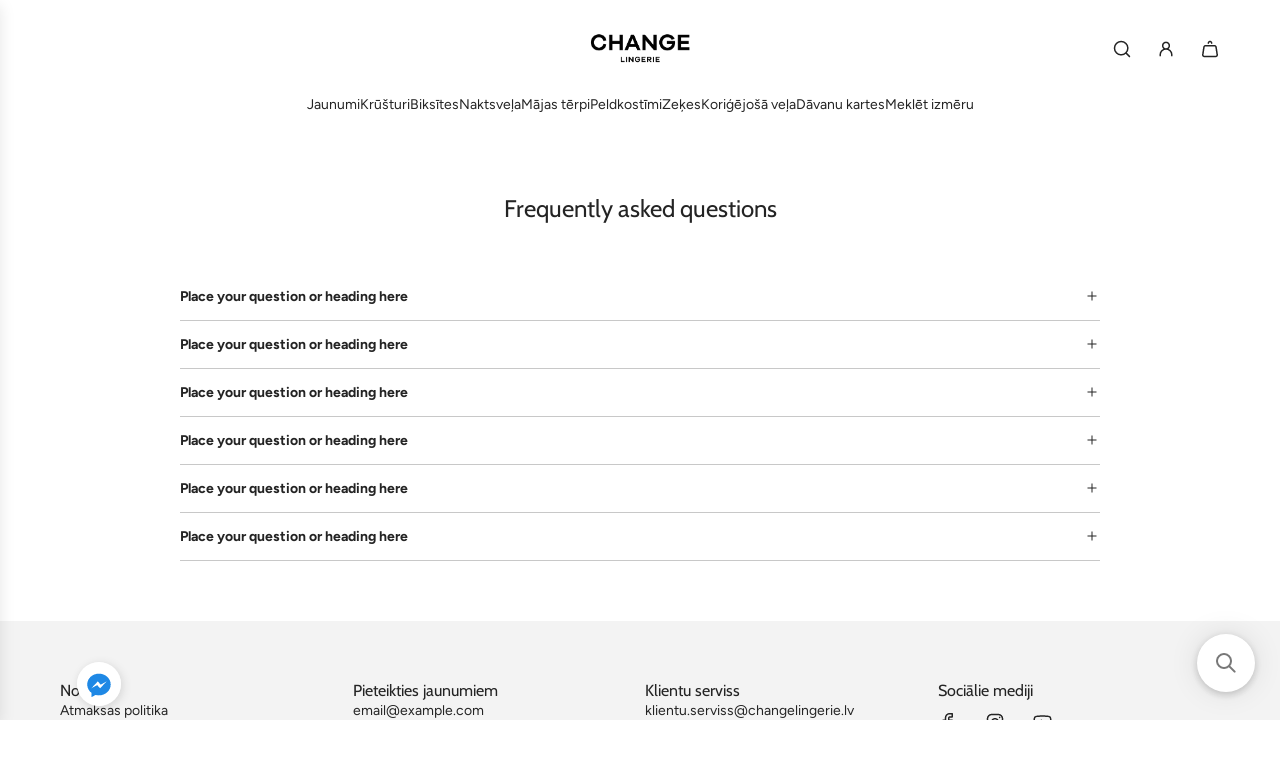

--- FILE ---
content_type: text/html; charset=utf-8
request_url: https://changelingerie.lv/pages/akcijas-noteikumi
body_size: 26776
content:
<!doctype html>
<html class="no-js" lang="en">
<head>
  <!-- Basic page needs ================================================== -->
  <meta charset="utf-8"><meta http-equiv="X-UA-Compatible" content="IE=edge"><link rel="preconnect" href="https://fonts.shopifycdn.com" crossorigin><link href="//changelingerie.lv/cdn/shop/t/11/assets/swiper-bundle.min.css?v=127370101718424465871747063973" rel="stylesheet" type="text/css" media="all" />
  <link href="//changelingerie.lv/cdn/shop/t/11/assets/photoswipe.min.css?v=165459975419098386681747063973" rel="stylesheet" type="text/css" media="all" />
  <link href="//changelingerie.lv/cdn/shop/t/11/assets/theme.min.css?v=129315108863242237451747065205" rel="stylesheet" type="text/css" media="all" />
  <link href="//changelingerie.lv/cdn/shop/t/11/assets/custom.css?v=7608190456449383871751045849" rel="stylesheet" type="text/css" media="all" />

  
    <link rel="shortcut icon" href="//changelingerie.lv/cdn/shop/files/Web-ikoon-Change.png?crop=center&height=180&v=1718351140&width=180" type="image/png">
    <link rel="apple-touch-icon" sizes="180x180" href="//changelingerie.lv/cdn/shop/files/Web-ikoon-Change.png?crop=center&height=180&v=1718351140&width=180">
    <link rel="apple-touch-icon-precomposed" sizes="180x180" href="//changelingerie.lv/cdn/shop/files/Web-ikoon-Change.png?crop=center&height=180&v=1718351140&width=180">
    <link rel="icon" type="image/png" sizes="32x32" href="//changelingerie.lv/cdn/shop/files/Web-ikoon-Change.png?crop=center&height=32&v=1718351140&width=32">
    <link rel="icon" type="image/png" sizes="194x194" href="//changelingerie.lv/cdn/shop/files/Web-ikoon-Change.png?crop=center&height=194&v=1718351140&width=194">
    <link rel="icon" type="image/png" sizes="192x192" href="//changelingerie.lv/cdn/shop/files/Web-ikoon-Change.png?crop=center&height=192&v=1718351140&width=192">
    <link rel="icon" type="image/png" sizes="16x16" href="//changelingerie.lv/cdn/shop/files/Web-ikoon-Change.png?crop=center&height=16&v=1718351140&width=16">
  

    <link rel="preload" as="font" href="//changelingerie.lv/cdn/fonts/cabin/cabin_n4.cefc6494a78f87584a6f312fea532919154f66fe.woff2" type="font/woff2" crossorigin>
    

    <link rel="preload" as="font" href="//changelingerie.lv/cdn/fonts/figtree/figtree_n4.3c0838aba1701047e60be6a99a1b0a40ce9b8419.woff2" type="font/woff2" crossorigin>
    
<!-- Title and description ================================================== -->
  <title>
    Sieviešu veļas veikals - Akcijas noteikumi - CHANGE Lingerie &ndash; changelingerie.lv
  </title>

  
    <meta name="description" content="Akciju noteikumi iegādajoties preces CHANGE Lingerie interneta veikalā.">
  

  <!-- Helpers ================================================== -->
  <!-- /snippets/social-meta-tags.liquid -->


<meta property="og:site_name" content="changelingerie.lv">
<meta property="og:url" content="https://changelingerie.lv/pages/akcijas-noteikumi">
<meta property="og:title" content="Sieviešu veļas veikals - Akcijas noteikumi - CHANGE Lingerie">
<meta property="og:type" content="website">
<meta property="og:description" content="Akciju noteikumi iegādajoties preces CHANGE Lingerie interneta veikalā.">

<meta property="og:image" content="http://changelingerie.lv/cdn/shop/files/1200x628-Muse-Social-sharing-image.jpg?v=1759474191">
<meta property="og:image:alt" content="changelingerie.lv">
<meta property="og:image:secure_url" content="https://changelingerie.lv/cdn/shop/files/1200x628-Muse-Social-sharing-image.jpg?v=1759474191">


<meta name="x:card" content="summary_large_image">
<meta name="x:title" content="Sieviešu veļas veikals - Akcijas noteikumi - CHANGE Lingerie">
<meta name="x:description" content="Akciju noteikumi iegādajoties preces CHANGE Lingerie interneta veikalā.">

  <link rel="canonical" href="https://changelingerie.lv/pages/akcijas-noteikumi"/>
  <meta name="viewport" content="width=device-width, initial-scale=1, shrink-to-fit=no">
  <meta name="theme-color" content="#333333">

  <!-- CSS ================================================== -->
  <style>
/*============================================================================
  #Typography
==============================================================================*/






@font-face {
  font-family: Cabin;
  font-weight: 400;
  font-style: normal;
  font-display: swap;
  src: url("//changelingerie.lv/cdn/fonts/cabin/cabin_n4.cefc6494a78f87584a6f312fea532919154f66fe.woff2") format("woff2"),
       url("//changelingerie.lv/cdn/fonts/cabin/cabin_n4.8c16611b00f59d27f4b27ce4328dfe514ce77517.woff") format("woff");
}

@font-face {
  font-family: Figtree;
  font-weight: 400;
  font-style: normal;
  font-display: swap;
  src: url("//changelingerie.lv/cdn/fonts/figtree/figtree_n4.3c0838aba1701047e60be6a99a1b0a40ce9b8419.woff2") format("woff2"),
       url("//changelingerie.lv/cdn/fonts/figtree/figtree_n4.c0575d1db21fc3821f17fd6617d3dee552312137.woff") format("woff");
}


  @font-face {
  font-family: Cabin;
  font-weight: 700;
  font-style: normal;
  font-display: swap;
  src: url("//changelingerie.lv/cdn/fonts/cabin/cabin_n7.255204a342bfdbc9ae2017bd4e6a90f8dbb2f561.woff2") format("woff2"),
       url("//changelingerie.lv/cdn/fonts/cabin/cabin_n7.e2afa22a0d0f4b64da3569c990897429d40ff5c0.woff") format("woff");
}




  @font-face {
  font-family: Figtree;
  font-weight: 700;
  font-style: normal;
  font-display: swap;
  src: url("//changelingerie.lv/cdn/fonts/figtree/figtree_n7.2fd9bfe01586148e644724096c9d75e8c7a90e55.woff2") format("woff2"),
       url("//changelingerie.lv/cdn/fonts/figtree/figtree_n7.ea05de92d862f9594794ab281c4c3a67501ef5fc.woff") format("woff");
}




  @font-face {
  font-family: Figtree;
  font-weight: 400;
  font-style: italic;
  font-display: swap;
  src: url("//changelingerie.lv/cdn/fonts/figtree/figtree_i4.89f7a4275c064845c304a4cf8a4a586060656db2.woff2") format("woff2"),
       url("//changelingerie.lv/cdn/fonts/figtree/figtree_i4.6f955aaaafc55a22ffc1f32ecf3756859a5ad3e2.woff") format("woff");
}




  @font-face {
  font-family: Figtree;
  font-weight: 700;
  font-style: italic;
  font-display: swap;
  src: url("//changelingerie.lv/cdn/fonts/figtree/figtree_i7.06add7096a6f2ab742e09ec7e498115904eda1fe.woff2") format("woff2"),
       url("//changelingerie.lv/cdn/fonts/figtree/figtree_i7.ee584b5fcaccdbb5518c0228158941f8df81b101.woff") format("woff");
}









/*============================================================================
  #General Variables
==============================================================================*/

:root {

  --font-weight-normal: 400;
  --font-weight-bold: 700;
  --font-weight-header-bold: 700;

  --header-font-stack: Cabin, sans-serif;
  --header-font-weight: 400;
  --header-font-style: normal;
  --header-text-size: 24;
  --header-text-size-px: 24px;
  --header-mobile-text-size-px: 22px;

  --header-font-case: normal;
  --header-font-size: 14;
  --header-font-size-px: 14px;

  --heading-spacing: 0.0em;
  --heading-line-height: 1.2;
  --heading-font-case: normal;
  --heading-font-stack: FontDrop;

  --body-font-stack: Figtree, sans-serif;
  --body-font-weight: 400;
  --body-font-style: normal;

  --button-font-stack: Figtree, sans-serif;
  --button-font-weight: 400;
  --button-font-style: normal;

  --label-font-stack: Figtree, sans-serif;
  --label-font-weight: 400;
  --label-font-style: normal;
  --label-font-case: uppercase;
  --label-spacing: 0px;

  --navigation-font-stack: Figtree, sans-serif;
  --navigation-font-weight: 400;
  --navigation-font-style: normal;
  --navigation-font-letter-spacing: normal;

  --base-font-size-int: 14;
  --base-font-size: 14px;

  --body-font-size-12-to-em: 0.86em;
  --body-font-size-16-to-em: 1.14em;
  --body-font-size-22-to-em: 1.57em;
  --body-font-size-28-to-em: 2.0em;
  --body-font-size-36-to-em: 2.57em;

  /* Heading Sizes */

  
  --h1-size: 30px;
  --h2-size: 24px;
  --h3-size: 21px;
  --h4-size: 18px;
  --h5-size: 16px;
  --h6-size: 16px;

  --sale-badge-color: #a71b31;
  --sold-out-badge-color: #a7a7a7;
  --custom-badge-color: #242424;
  --preorder-badge-color: #242424;
  --badge-font-color: #ffffff;

  --primary-btn-text-color: #ffffff;
  --primary-btn-text-color-opacity50: rgba(255, 255, 255, 0.5);
  --primary-btn-bg-color: #242424;
  --primary-btn-bg-color-opacity50: rgba(36, 36, 36, 0.5);

  --button-text-case: none;
  --button-font-size: 14;
  --button-font-size-px: 14px;
  --button-text-spacing-px: 1px;

  
    --text-line-clamp: none;
  

  

  --text-color: #242424;
  --text-color-lighten5: #313131;
  --text-color-lighten70: #d7d7d7;
  --text-color-transparent05: rgba(36, 36, 36, 0.05);
  --text-color-transparent10: rgba(36, 36, 36, 0.1);
  --text-color-transparent15: rgba(36, 36, 36, 0.15);
  --text-color-transparent25: rgba(36, 36, 36, 0.25);
  --text-color-transparent30: rgba(36, 36, 36, 0.3);
  --text-color-transparent40: rgba(36, 36, 36, 0.4);
  --text-color-transparent50: rgba(36, 36, 36, 0.5);
  --text-color-transparent5: rgba(36, 36, 36, 0.5);
  --text-color-transparent6: rgba(36, 36, 36, 0.6);
  --text-color-transparent7: rgba(36, 36, 36, 0.7);
  --text-color-transparent8: rgba(36, 36, 36, 0.8);

  
    --heading-xl-font-size: 24px;
    --heading-l-font-size: 22px;
    --subheading-font-size: 16px;
  

  
    --small-body-font-size: 12px;
  

  --link-color: #333333;
  --on-sale-color: #a71b31;

  --body-color: #fff;
  --body-color-darken10: #e6e6e6;
  --body-color-transparent00: rgba(255, 255, 255, 0);
  --body-color-transparent40: rgba(255, 255, 255, 0.4);
  --body-color-transparent50: rgba(255, 255, 255, 0.5);
  --body-color-transparent90: rgba(255, 255, 255, 0.9);

  --body-secondary-color: #f8f8f8;
  --body-secondary-color-transparent00: rgba(248, 248, 248, 0);
  --body-secondary-color-darken05: #ebebeb;

  --color-primary-background: #fff;
  --color-primary-background-rgb: 255, 255, 255;
  --color-secondary-background: #f8f8f8;

  --border-color: rgba(36, 36, 36, 0.25);
  --link-border-color: rgba(51, 51, 51, 0.5);
  --border-color-darken10: #0a0a0a;
  --view-in-space-button-background: #f2f2f2;

  --header-color: #ffffff;
  --header-color-darken5: #f2f2f2;

  --header-border-color: #ffffff;

  --announcement-text-size: 13px;
  --announcement-text-spacing: 0px;

  --logo-font-size: 18px;

  --overlay-header-text-color: #fff;
  --nav-text-color: #242424;
  --nav-text-color-transparent10: rgba(36, 36, 36, 0.1);
  --nav-text-color-transparent30: rgba(36, 36, 36, 0.3);
  --nav-text-hover: #242424;

  --color-scheme-light-background: #F3F3F3;
  --color-scheme-light-background-transparent40: rgba(243, 243, 243, 0.4);
  --color-scheme-light-background-transparent50: rgba(243, 243, 243, 0.5);
  --color-scheme-light-background-lighten5: #ffffff;
  --color-scheme-light-background-rgb: 243, 243, 243;
  --color-scheme-light-text: #242424;
  --color-scheme-light-text-transparent10: rgba(36, 36, 36, 0.1);
  --color-scheme-light-text-transparent25: rgba(36, 36, 36, 0.25);
  --color-scheme-light-text-transparent40: rgba(36, 36, 36, 0.4);
  --color-scheme-light-text-transparent50: rgba(36, 36, 36, 0.5);
  --color-scheme-light-text-transparent60: rgba(36, 36, 36, 0.6);

  --color-scheme-feature-background: #a71b31;
  --color-scheme-feature-background-transparent40: rgba(167, 27, 49, 0.4);
  --color-scheme-feature-background-transparent50: rgba(167, 27, 49, 0.5);
  --color-scheme-feature-background-lighten5: #bd1f37;
  --color-scheme-feature-background-rgb: 167, 27, 49;
  --color-scheme-feature-text: #ffffff;
  --color-scheme-feature-text-transparent10: rgba(255, 255, 255, 0.1);
  --color-scheme-feature-text-transparent25: rgba(255, 255, 255, 0.25);
  --color-scheme-feature-text-transparent40: rgba(255, 255, 255, 0.4);
  --color-scheme-feature-text-transparent50: rgba(255, 255, 255, 0.5);
  --color-scheme-feature-text-transparent60: rgba(255, 255, 255, 0.6);

  --homepage-sections-accent-secondary-color-transparent60: rgba(255, 255, 255, 0.6);

  --color-scheme-dark-background: #0c4125;
  --color-scheme-dark-background-transparent40: rgba(12, 65, 37, 0.4);
  --color-scheme-dark-background-transparent50: rgba(12, 65, 37, 0.5);
  --color-scheme-dark-background-rgb: 12, 65, 37;
  --color-scheme-dark-text: #ffffff;
  --color-scheme-dark-text-transparent10: rgba(255, 255, 255, 0.1);
  --color-scheme-dark-text-transparent25: rgba(255, 255, 255, 0.25);
  --color-scheme-dark-text-transparent40: rgba(255, 255, 255, 0.4);
  --color-scheme-dark-text-transparent50: rgba(255, 255, 255, 0.5);
  --color-scheme-dark-text-transparent60: rgba(255, 255, 255, 0.6);

  --filter-bg-color: rgba(36, 36, 36, 0.1);

  --menu-drawer-color: #fff;
  --menu-drawer-color-darken5: #f2f2f2;
  --menu-drawer-text-color: #242424;
  --menu-drawer-text-color-transparent10: rgba(36, 36, 36, 0.1);
  --menu-drawer-text-color-transparent30: rgba(36, 36, 36, 0.3);
  --menu-drawer-border-color: rgba(36, 36, 36, 0.25);
  --menu-drawer-text-hover-color: #9f9f9f;

  --cart-drawer-color: #242424;
  --cart-drawer-color-transparent50: rgba(36, 36, 36, 0.5);
  --cart-drawer-text-color: #ffffff;
  --cart-drawer-text-color-transparent10: rgba(255, 255, 255, 0.1);
  --cart-drawer-text-color-transparent25: rgba(255, 255, 255, 0.25);
  --cart-drawer-text-color-transparent40: rgba(255, 255, 255, 0.4);
  --cart-drawer-text-color-transparent50: rgba(255, 255, 255, 0.5);
  --cart-drawer-text-color-transparent70: rgba(255, 255, 255, 0.7);
  --cart-drawer-text-color-lighten10: #ffffff;
  --cart-drawer-border-color: rgba(255, 255, 255, 0.25);

  --success-color: #28a745;
  --error-color: #DC3545;
  --warning-color: #EB9247;

  /* Shop Pay Installments variables */
  --color-body: #f8f8f8;
  --color-bg: #f8f8f8;

  /* Checkbox */
  --checkbox-size: 16px;
  --inline-icon-size: 16px;
  --line-height-base: 1.6;

  /* Grid spacing */
  --grid-spacing: 10px;
  
    --grid-spacing-tight: 10px;
  
}
</style>


  <style data-shopify>
    *,
    *::before,
    *::after {
      box-sizing: inherit;
    }

    html {
      box-sizing: border-box;
      background-color: var(--body-color);
      height: 100%;
      margin: 0;
    }

    body {
      background-color: var(--body-color);
      min-height: 100%;
      margin: 0;
      display: grid;
      grid-template-rows: auto auto 1fr auto;
      grid-template-columns: 100%;
      overflow-x: hidden;
    }

    .sr-only {
      position: absolute;
      width: 1px;
      height: 1px;
      padding: 0;
      margin: -1px;
      overflow: hidden;
      clip: rect(0, 0, 0, 0);
      border: 0;
    }

    .sr-only-focusable:active, .sr-only-focusable:focus {
      position: static;
      width: auto;
      height: auto;
      margin: 0;
      overflow: visible;
      clip: auto;
    }
  </style>

  <!-- Header hook for plugins ================================================== -->
  <script>window.performance && window.performance.mark && window.performance.mark('shopify.content_for_header.start');</script><meta id="shopify-digital-wallet" name="shopify-digital-wallet" content="/27149140066/digital_wallets/dialog">
<link rel="alternate" hreflang="x-default" href="https://changelingerie.lv/pages/akcijas-noteikumi">
<link rel="alternate" hreflang="en" href="https://changelingerie.lv/pages/akcijas-noteikumi">
<link rel="alternate" hreflang="ru" href="https://changelingerie.lv/ru/pages/akcijas-noteikumi">
<script async="async" src="/checkouts/internal/preloads.js?locale=en-LV"></script>
<script id="shopify-features" type="application/json">{"accessToken":"7e514129ab739a37b667a49027fce12a","betas":["rich-media-storefront-analytics"],"domain":"changelingerie.lv","predictiveSearch":true,"shopId":27149140066,"locale":"en"}</script>
<script>var Shopify = Shopify || {};
Shopify.shop = "changemybralv.myshopify.com";
Shopify.locale = "en";
Shopify.currency = {"active":"EUR","rate":"1.0"};
Shopify.country = "LV";
Shopify.theme = {"name":"Live [12.05]","id":183265329499,"schema_name":"Flow","schema_version":"39.7.0","theme_store_id":801,"role":"main"};
Shopify.theme.handle = "null";
Shopify.theme.style = {"id":null,"handle":null};
Shopify.cdnHost = "changelingerie.lv/cdn";
Shopify.routes = Shopify.routes || {};
Shopify.routes.root = "/";</script>
<script type="module">!function(o){(o.Shopify=o.Shopify||{}).modules=!0}(window);</script>
<script>!function(o){function n(){var o=[];function n(){o.push(Array.prototype.slice.apply(arguments))}return n.q=o,n}var t=o.Shopify=o.Shopify||{};t.loadFeatures=n(),t.autoloadFeatures=n()}(window);</script>
<script id="shop-js-analytics" type="application/json">{"pageType":"page"}</script>
<script defer="defer" async type="module" src="//changelingerie.lv/cdn/shopifycloud/shop-js/modules/v2/client.init-shop-cart-sync_BN7fPSNr.en.esm.js"></script>
<script defer="defer" async type="module" src="//changelingerie.lv/cdn/shopifycloud/shop-js/modules/v2/chunk.common_Cbph3Kss.esm.js"></script>
<script defer="defer" async type="module" src="//changelingerie.lv/cdn/shopifycloud/shop-js/modules/v2/chunk.modal_DKumMAJ1.esm.js"></script>
<script type="module">
  await import("//changelingerie.lv/cdn/shopifycloud/shop-js/modules/v2/client.init-shop-cart-sync_BN7fPSNr.en.esm.js");
await import("//changelingerie.lv/cdn/shopifycloud/shop-js/modules/v2/chunk.common_Cbph3Kss.esm.js");
await import("//changelingerie.lv/cdn/shopifycloud/shop-js/modules/v2/chunk.modal_DKumMAJ1.esm.js");

  window.Shopify.SignInWithShop?.initShopCartSync?.({"fedCMEnabled":true,"windoidEnabled":true});

</script>
<script>(function() {
  var isLoaded = false;
  function asyncLoad() {
    if (isLoaded) return;
    isLoaded = true;
    var urls = ["https:\/\/searchanise-ef84.kxcdn.com\/widgets\/shopify\/init.js?a=6X7G1Q1q9Z\u0026shop=changemybralv.myshopify.com"];
    for (var i = 0; i < urls.length; i++) {
      var s = document.createElement('script');
      s.type = 'text/javascript';
      s.async = true;
      s.src = urls[i];
      var x = document.getElementsByTagName('script')[0];
      x.parentNode.insertBefore(s, x);
    }
  };
  if(window.attachEvent) {
    window.attachEvent('onload', asyncLoad);
  } else {
    window.addEventListener('load', asyncLoad, false);
  }
})();</script>
<script id="__st">var __st={"a":27149140066,"offset":7200,"reqid":"af9f5e82-11a2-48e7-9628-175a4bb6101d-1770133554","pageurl":"changelingerie.lv\/pages\/akcijas-noteikumi","s":"pages-49584570466","u":"dd2f897bdb4b","p":"page","rtyp":"page","rid":49584570466};</script>
<script>window.ShopifyPaypalV4VisibilityTracking = true;</script>
<script id="captcha-bootstrap">!function(){'use strict';const t='contact',e='account',n='new_comment',o=[[t,t],['blogs',n],['comments',n],[t,'customer']],c=[[e,'customer_login'],[e,'guest_login'],[e,'recover_customer_password'],[e,'create_customer']],r=t=>t.map((([t,e])=>`form[action*='/${t}']:not([data-nocaptcha='true']) input[name='form_type'][value='${e}']`)).join(','),a=t=>()=>t?[...document.querySelectorAll(t)].map((t=>t.form)):[];function s(){const t=[...o],e=r(t);return a(e)}const i='password',u='form_key',d=['recaptcha-v3-token','g-recaptcha-response','h-captcha-response',i],f=()=>{try{return window.sessionStorage}catch{return}},m='__shopify_v',_=t=>t.elements[u];function p(t,e,n=!1){try{const o=window.sessionStorage,c=JSON.parse(o.getItem(e)),{data:r}=function(t){const{data:e,action:n}=t;return t[m]||n?{data:e,action:n}:{data:t,action:n}}(c);for(const[e,n]of Object.entries(r))t.elements[e]&&(t.elements[e].value=n);n&&o.removeItem(e)}catch(o){console.error('form repopulation failed',{error:o})}}const l='form_type',E='cptcha';function T(t){t.dataset[E]=!0}const w=window,h=w.document,L='Shopify',v='ce_forms',y='captcha';let A=!1;((t,e)=>{const n=(g='f06e6c50-85a8-45c8-87d0-21a2b65856fe',I='https://cdn.shopify.com/shopifycloud/storefront-forms-hcaptcha/ce_storefront_forms_captcha_hcaptcha.v1.5.2.iife.js',D={infoText:'Protected by hCaptcha',privacyText:'Privacy',termsText:'Terms'},(t,e,n)=>{const o=w[L][v],c=o.bindForm;if(c)return c(t,g,e,D).then(n);var r;o.q.push([[t,g,e,D],n]),r=I,A||(h.body.append(Object.assign(h.createElement('script'),{id:'captcha-provider',async:!0,src:r})),A=!0)});var g,I,D;w[L]=w[L]||{},w[L][v]=w[L][v]||{},w[L][v].q=[],w[L][y]=w[L][y]||{},w[L][y].protect=function(t,e){n(t,void 0,e),T(t)},Object.freeze(w[L][y]),function(t,e,n,w,h,L){const[v,y,A,g]=function(t,e,n){const i=e?o:[],u=t?c:[],d=[...i,...u],f=r(d),m=r(i),_=r(d.filter((([t,e])=>n.includes(e))));return[a(f),a(m),a(_),s()]}(w,h,L),I=t=>{const e=t.target;return e instanceof HTMLFormElement?e:e&&e.form},D=t=>v().includes(t);t.addEventListener('submit',(t=>{const e=I(t);if(!e)return;const n=D(e)&&!e.dataset.hcaptchaBound&&!e.dataset.recaptchaBound,o=_(e),c=g().includes(e)&&(!o||!o.value);(n||c)&&t.preventDefault(),c&&!n&&(function(t){try{if(!f())return;!function(t){const e=f();if(!e)return;const n=_(t);if(!n)return;const o=n.value;o&&e.removeItem(o)}(t);const e=Array.from(Array(32),(()=>Math.random().toString(36)[2])).join('');!function(t,e){_(t)||t.append(Object.assign(document.createElement('input'),{type:'hidden',name:u})),t.elements[u].value=e}(t,e),function(t,e){const n=f();if(!n)return;const o=[...t.querySelectorAll(`input[type='${i}']`)].map((({name:t})=>t)),c=[...d,...o],r={};for(const[a,s]of new FormData(t).entries())c.includes(a)||(r[a]=s);n.setItem(e,JSON.stringify({[m]:1,action:t.action,data:r}))}(t,e)}catch(e){console.error('failed to persist form',e)}}(e),e.submit())}));const S=(t,e)=>{t&&!t.dataset[E]&&(n(t,e.some((e=>e===t))),T(t))};for(const o of['focusin','change'])t.addEventListener(o,(t=>{const e=I(t);D(e)&&S(e,y())}));const B=e.get('form_key'),M=e.get(l),P=B&&M;t.addEventListener('DOMContentLoaded',(()=>{const t=y();if(P)for(const e of t)e.elements[l].value===M&&p(e,B);[...new Set([...A(),...v().filter((t=>'true'===t.dataset.shopifyCaptcha))])].forEach((e=>S(e,t)))}))}(h,new URLSearchParams(w.location.search),n,t,e,['guest_login'])})(!0,!0)}();</script>
<script integrity="sha256-4kQ18oKyAcykRKYeNunJcIwy7WH5gtpwJnB7kiuLZ1E=" data-source-attribution="shopify.loadfeatures" defer="defer" src="//changelingerie.lv/cdn/shopifycloud/storefront/assets/storefront/load_feature-a0a9edcb.js" crossorigin="anonymous"></script>
<script data-source-attribution="shopify.dynamic_checkout.dynamic.init">var Shopify=Shopify||{};Shopify.PaymentButton=Shopify.PaymentButton||{isStorefrontPortableWallets:!0,init:function(){window.Shopify.PaymentButton.init=function(){};var t=document.createElement("script");t.src="https://changelingerie.lv/cdn/shopifycloud/portable-wallets/latest/portable-wallets.en.js",t.type="module",document.head.appendChild(t)}};
</script>
<script data-source-attribution="shopify.dynamic_checkout.buyer_consent">
  function portableWalletsHideBuyerConsent(e){var t=document.getElementById("shopify-buyer-consent"),n=document.getElementById("shopify-subscription-policy-button");t&&n&&(t.classList.add("hidden"),t.setAttribute("aria-hidden","true"),n.removeEventListener("click",e))}function portableWalletsShowBuyerConsent(e){var t=document.getElementById("shopify-buyer-consent"),n=document.getElementById("shopify-subscription-policy-button");t&&n&&(t.classList.remove("hidden"),t.removeAttribute("aria-hidden"),n.addEventListener("click",e))}window.Shopify?.PaymentButton&&(window.Shopify.PaymentButton.hideBuyerConsent=portableWalletsHideBuyerConsent,window.Shopify.PaymentButton.showBuyerConsent=portableWalletsShowBuyerConsent);
</script>
<script data-source-attribution="shopify.dynamic_checkout.cart.bootstrap">document.addEventListener("DOMContentLoaded",(function(){function t(){return document.querySelector("shopify-accelerated-checkout-cart, shopify-accelerated-checkout")}if(t())Shopify.PaymentButton.init();else{new MutationObserver((function(e,n){t()&&(Shopify.PaymentButton.init(),n.disconnect())})).observe(document.body,{childList:!0,subtree:!0})}}));
</script>
<script id='scb4127' type='text/javascript' async='' src='https://changelingerie.lv/cdn/shopifycloud/privacy-banner/storefront-banner.js'></script>
<script>window.performance && window.performance.mark && window.performance.mark('shopify.content_for_header.end');</script>

  <script defer src="//changelingerie.lv/cdn/shop/t/11/assets/eventBus.js?v=100401504747444416941747063973"></script>

  <script type="text/javascript">
		window.wetheme = {
			name: 'Flow',
			webcomponentRegistry: {
        registry: {},
				checkScriptLoaded: function(key) {
					return window.wetheme.webcomponentRegistry.registry[key] ? true : false
				},
        register: function(registration) {
            if(!window.wetheme.webcomponentRegistry.checkScriptLoaded(registration.key)) {
              window.wetheme.webcomponentRegistry.registry[registration.key] = registration
            }
        }
      }
    };
	</script>

  

  

  <script>document.documentElement.className = document.documentElement.className.replace('no-js', 'js');</script>
<!-- BEGIN app block: shopify://apps/makecommerce-shipping-solution/blocks/hide-checkout-button-from-modal/61e2c6ed-bbd6-4175-82c1-50e53eb3db6a -->
<!-- END app block --><script src="https://cdn.shopify.com/extensions/019afdb4-a8d2-7009-8cb5-306ed97d5e4d/my-app-71/assets/delay-buy-now-button.js" type="text/javascript" defer="defer"></script>
<link href="https://cdn.shopify.com/extensions/019afdb4-a8d2-7009-8cb5-306ed97d5e4d/my-app-71/assets/MakeCommerceStyle.css" rel="stylesheet" type="text/css" media="all">
<script src="https://cdn.shopify.com/extensions/019afdb4-a8d2-7009-8cb5-306ed97d5e4d/my-app-71/assets/MakeCommerce.js" type="text/javascript" defer="defer"></script>
<link href="https://monorail-edge.shopifysvc.com" rel="dns-prefetch">
<script>(function(){if ("sendBeacon" in navigator && "performance" in window) {try {var session_token_from_headers = performance.getEntriesByType('navigation')[0].serverTiming.find(x => x.name == '_s').description;} catch {var session_token_from_headers = undefined;}var session_cookie_matches = document.cookie.match(/_shopify_s=([^;]*)/);var session_token_from_cookie = session_cookie_matches && session_cookie_matches.length === 2 ? session_cookie_matches[1] : "";var session_token = session_token_from_headers || session_token_from_cookie || "";function handle_abandonment_event(e) {var entries = performance.getEntries().filter(function(entry) {return /monorail-edge.shopifysvc.com/.test(entry.name);});if (!window.abandonment_tracked && entries.length === 0) {window.abandonment_tracked = true;var currentMs = Date.now();var navigation_start = performance.timing.navigationStart;var payload = {shop_id: 27149140066,url: window.location.href,navigation_start,duration: currentMs - navigation_start,session_token,page_type: "page"};window.navigator.sendBeacon("https://monorail-edge.shopifysvc.com/v1/produce", JSON.stringify({schema_id: "online_store_buyer_site_abandonment/1.1",payload: payload,metadata: {event_created_at_ms: currentMs,event_sent_at_ms: currentMs}}));}}window.addEventListener('pagehide', handle_abandonment_event);}}());</script>
<script id="web-pixels-manager-setup">(function e(e,d,r,n,o){if(void 0===o&&(o={}),!Boolean(null===(a=null===(i=window.Shopify)||void 0===i?void 0:i.analytics)||void 0===a?void 0:a.replayQueue)){var i,a;window.Shopify=window.Shopify||{};var t=window.Shopify;t.analytics=t.analytics||{};var s=t.analytics;s.replayQueue=[],s.publish=function(e,d,r){return s.replayQueue.push([e,d,r]),!0};try{self.performance.mark("wpm:start")}catch(e){}var l=function(){var e={modern:/Edge?\/(1{2}[4-9]|1[2-9]\d|[2-9]\d{2}|\d{4,})\.\d+(\.\d+|)|Firefox\/(1{2}[4-9]|1[2-9]\d|[2-9]\d{2}|\d{4,})\.\d+(\.\d+|)|Chrom(ium|e)\/(9{2}|\d{3,})\.\d+(\.\d+|)|(Maci|X1{2}).+ Version\/(15\.\d+|(1[6-9]|[2-9]\d|\d{3,})\.\d+)([,.]\d+|)( \(\w+\)|)( Mobile\/\w+|) Safari\/|Chrome.+OPR\/(9{2}|\d{3,})\.\d+\.\d+|(CPU[ +]OS|iPhone[ +]OS|CPU[ +]iPhone|CPU IPhone OS|CPU iPad OS)[ +]+(15[._]\d+|(1[6-9]|[2-9]\d|\d{3,})[._]\d+)([._]\d+|)|Android:?[ /-](13[3-9]|1[4-9]\d|[2-9]\d{2}|\d{4,})(\.\d+|)(\.\d+|)|Android.+Firefox\/(13[5-9]|1[4-9]\d|[2-9]\d{2}|\d{4,})\.\d+(\.\d+|)|Android.+Chrom(ium|e)\/(13[3-9]|1[4-9]\d|[2-9]\d{2}|\d{4,})\.\d+(\.\d+|)|SamsungBrowser\/([2-9]\d|\d{3,})\.\d+/,legacy:/Edge?\/(1[6-9]|[2-9]\d|\d{3,})\.\d+(\.\d+|)|Firefox\/(5[4-9]|[6-9]\d|\d{3,})\.\d+(\.\d+|)|Chrom(ium|e)\/(5[1-9]|[6-9]\d|\d{3,})\.\d+(\.\d+|)([\d.]+$|.*Safari\/(?![\d.]+ Edge\/[\d.]+$))|(Maci|X1{2}).+ Version\/(10\.\d+|(1[1-9]|[2-9]\d|\d{3,})\.\d+)([,.]\d+|)( \(\w+\)|)( Mobile\/\w+|) Safari\/|Chrome.+OPR\/(3[89]|[4-9]\d|\d{3,})\.\d+\.\d+|(CPU[ +]OS|iPhone[ +]OS|CPU[ +]iPhone|CPU IPhone OS|CPU iPad OS)[ +]+(10[._]\d+|(1[1-9]|[2-9]\d|\d{3,})[._]\d+)([._]\d+|)|Android:?[ /-](13[3-9]|1[4-9]\d|[2-9]\d{2}|\d{4,})(\.\d+|)(\.\d+|)|Mobile Safari.+OPR\/([89]\d|\d{3,})\.\d+\.\d+|Android.+Firefox\/(13[5-9]|1[4-9]\d|[2-9]\d{2}|\d{4,})\.\d+(\.\d+|)|Android.+Chrom(ium|e)\/(13[3-9]|1[4-9]\d|[2-9]\d{2}|\d{4,})\.\d+(\.\d+|)|Android.+(UC? ?Browser|UCWEB|U3)[ /]?(15\.([5-9]|\d{2,})|(1[6-9]|[2-9]\d|\d{3,})\.\d+)\.\d+|SamsungBrowser\/(5\.\d+|([6-9]|\d{2,})\.\d+)|Android.+MQ{2}Browser\/(14(\.(9|\d{2,})|)|(1[5-9]|[2-9]\d|\d{3,})(\.\d+|))(\.\d+|)|K[Aa][Ii]OS\/(3\.\d+|([4-9]|\d{2,})\.\d+)(\.\d+|)/},d=e.modern,r=e.legacy,n=navigator.userAgent;return n.match(d)?"modern":n.match(r)?"legacy":"unknown"}(),u="modern"===l?"modern":"legacy",c=(null!=n?n:{modern:"",legacy:""})[u],f=function(e){return[e.baseUrl,"/wpm","/b",e.hashVersion,"modern"===e.buildTarget?"m":"l",".js"].join("")}({baseUrl:d,hashVersion:r,buildTarget:u}),m=function(e){var d=e.version,r=e.bundleTarget,n=e.surface,o=e.pageUrl,i=e.monorailEndpoint;return{emit:function(e){var a=e.status,t=e.errorMsg,s=(new Date).getTime(),l=JSON.stringify({metadata:{event_sent_at_ms:s},events:[{schema_id:"web_pixels_manager_load/3.1",payload:{version:d,bundle_target:r,page_url:o,status:a,surface:n,error_msg:t},metadata:{event_created_at_ms:s}}]});if(!i)return console&&console.warn&&console.warn("[Web Pixels Manager] No Monorail endpoint provided, skipping logging."),!1;try{return self.navigator.sendBeacon.bind(self.navigator)(i,l)}catch(e){}var u=new XMLHttpRequest;try{return u.open("POST",i,!0),u.setRequestHeader("Content-Type","text/plain"),u.send(l),!0}catch(e){return console&&console.warn&&console.warn("[Web Pixels Manager] Got an unhandled error while logging to Monorail."),!1}}}}({version:r,bundleTarget:l,surface:e.surface,pageUrl:self.location.href,monorailEndpoint:e.monorailEndpoint});try{o.browserTarget=l,function(e){var d=e.src,r=e.async,n=void 0===r||r,o=e.onload,i=e.onerror,a=e.sri,t=e.scriptDataAttributes,s=void 0===t?{}:t,l=document.createElement("script"),u=document.querySelector("head"),c=document.querySelector("body");if(l.async=n,l.src=d,a&&(l.integrity=a,l.crossOrigin="anonymous"),s)for(var f in s)if(Object.prototype.hasOwnProperty.call(s,f))try{l.dataset[f]=s[f]}catch(e){}if(o&&l.addEventListener("load",o),i&&l.addEventListener("error",i),u)u.appendChild(l);else{if(!c)throw new Error("Did not find a head or body element to append the script");c.appendChild(l)}}({src:f,async:!0,onload:function(){if(!function(){var e,d;return Boolean(null===(d=null===(e=window.Shopify)||void 0===e?void 0:e.analytics)||void 0===d?void 0:d.initialized)}()){var d=window.webPixelsManager.init(e)||void 0;if(d){var r=window.Shopify.analytics;r.replayQueue.forEach((function(e){var r=e[0],n=e[1],o=e[2];d.publishCustomEvent(r,n,o)})),r.replayQueue=[],r.publish=d.publishCustomEvent,r.visitor=d.visitor,r.initialized=!0}}},onerror:function(){return m.emit({status:"failed",errorMsg:"".concat(f," has failed to load")})},sri:function(e){var d=/^sha384-[A-Za-z0-9+/=]+$/;return"string"==typeof e&&d.test(e)}(c)?c:"",scriptDataAttributes:o}),m.emit({status:"loading"})}catch(e){m.emit({status:"failed",errorMsg:(null==e?void 0:e.message)||"Unknown error"})}}})({shopId: 27149140066,storefrontBaseUrl: "https://changelingerie.lv",extensionsBaseUrl: "https://extensions.shopifycdn.com/cdn/shopifycloud/web-pixels-manager",monorailEndpoint: "https://monorail-edge.shopifysvc.com/unstable/produce_batch",surface: "storefront-renderer",enabledBetaFlags: ["2dca8a86"],webPixelsConfigList: [{"id":"2083914075","configuration":"{\"pixel_id\":\"3769042393153530\",\"pixel_type\":\"facebook_pixel\"}","eventPayloadVersion":"v1","runtimeContext":"OPEN","scriptVersion":"ca16bc87fe92b6042fbaa3acc2fbdaa6","type":"APP","apiClientId":2329312,"privacyPurposes":["ANALYTICS","MARKETING","SALE_OF_DATA"],"dataSharingAdjustments":{"protectedCustomerApprovalScopes":["read_customer_address","read_customer_email","read_customer_name","read_customer_personal_data","read_customer_phone"]}},{"id":"1158873435","configuration":"{\"config\":\"{\\\"pixel_id\\\":\\\"G-GFQ2FYCPW2\\\",\\\"gtag_events\\\":[{\\\"type\\\":\\\"search\\\",\\\"action_label\\\":[\\\"G-GFQ2FYCPW2\\\",\\\"AW-10996844045\\\/mmgpCJzV1IoaEI2M2vso\\\"]},{\\\"type\\\":\\\"begin_checkout\\\",\\\"action_label\\\":[\\\"G-GFQ2FYCPW2\\\",\\\"AW-10996844045\\\/DhIKCKLV1IoaEI2M2vso\\\"]},{\\\"type\\\":\\\"view_item\\\",\\\"action_label\\\":[\\\"G-GFQ2FYCPW2\\\",\\\"AW-10996844045\\\/TNWlCJnV1IoaEI2M2vso\\\"]},{\\\"type\\\":\\\"purchase\\\",\\\"action_label\\\":[\\\"G-GFQ2FYCPW2\\\",\\\"AW-10996844045\\\/Dq3kCJPV1IoaEI2M2vso\\\"]},{\\\"type\\\":\\\"page_view\\\",\\\"action_label\\\":[\\\"G-GFQ2FYCPW2\\\",\\\"AW-10996844045\\\/AW9ICJbV1IoaEI2M2vso\\\"]},{\\\"type\\\":\\\"add_payment_info\\\",\\\"action_label\\\":[\\\"G-GFQ2FYCPW2\\\",\\\"AW-10996844045\\\/XPoPCKXV1IoaEI2M2vso\\\"]},{\\\"type\\\":\\\"add_to_cart\\\",\\\"action_label\\\":[\\\"G-GFQ2FYCPW2\\\",\\\"AW-10996844045\\\/39egCJ_V1IoaEI2M2vso\\\"]}],\\\"enable_monitoring_mode\\\":false}\"}","eventPayloadVersion":"v1","runtimeContext":"OPEN","scriptVersion":"b2a88bafab3e21179ed38636efcd8a93","type":"APP","apiClientId":1780363,"privacyPurposes":[],"dataSharingAdjustments":{"protectedCustomerApprovalScopes":["read_customer_address","read_customer_email","read_customer_name","read_customer_personal_data","read_customer_phone"]}},{"id":"527925595","configuration":"{\"apiKey\":\"6X7G1Q1q9Z\", \"host\":\"searchserverapi.com\"}","eventPayloadVersion":"v1","runtimeContext":"STRICT","scriptVersion":"5559ea45e47b67d15b30b79e7c6719da","type":"APP","apiClientId":578825,"privacyPurposes":["ANALYTICS"],"dataSharingAdjustments":{"protectedCustomerApprovalScopes":["read_customer_personal_data"]}},{"id":"shopify-app-pixel","configuration":"{}","eventPayloadVersion":"v1","runtimeContext":"STRICT","scriptVersion":"0450","apiClientId":"shopify-pixel","type":"APP","privacyPurposes":["ANALYTICS","MARKETING"]},{"id":"shopify-custom-pixel","eventPayloadVersion":"v1","runtimeContext":"LAX","scriptVersion":"0450","apiClientId":"shopify-pixel","type":"CUSTOM","privacyPurposes":["ANALYTICS","MARKETING"]}],isMerchantRequest: false,initData: {"shop":{"name":"changelingerie.lv","paymentSettings":{"currencyCode":"EUR"},"myshopifyDomain":"changemybralv.myshopify.com","countryCode":"LV","storefrontUrl":"https:\/\/changelingerie.lv"},"customer":null,"cart":null,"checkout":null,"productVariants":[],"purchasingCompany":null},},"https://changelingerie.lv/cdn","3918e4e0wbf3ac3cepc5707306mb02b36c6",{"modern":"","legacy":""},{"shopId":"27149140066","storefrontBaseUrl":"https:\/\/changelingerie.lv","extensionBaseUrl":"https:\/\/extensions.shopifycdn.com\/cdn\/shopifycloud\/web-pixels-manager","surface":"storefront-renderer","enabledBetaFlags":"[\"2dca8a86\"]","isMerchantRequest":"false","hashVersion":"3918e4e0wbf3ac3cepc5707306mb02b36c6","publish":"custom","events":"[[\"page_viewed\",{}]]"});</script><script>
  window.ShopifyAnalytics = window.ShopifyAnalytics || {};
  window.ShopifyAnalytics.meta = window.ShopifyAnalytics.meta || {};
  window.ShopifyAnalytics.meta.currency = 'EUR';
  var meta = {"page":{"pageType":"page","resourceType":"page","resourceId":49584570466,"requestId":"af9f5e82-11a2-48e7-9628-175a4bb6101d-1770133554"}};
  for (var attr in meta) {
    window.ShopifyAnalytics.meta[attr] = meta[attr];
  }
</script>
<script class="analytics">
  (function () {
    var customDocumentWrite = function(content) {
      var jquery = null;

      if (window.jQuery) {
        jquery = window.jQuery;
      } else if (window.Checkout && window.Checkout.$) {
        jquery = window.Checkout.$;
      }

      if (jquery) {
        jquery('body').append(content);
      }
    };

    var hasLoggedConversion = function(token) {
      if (token) {
        return document.cookie.indexOf('loggedConversion=' + token) !== -1;
      }
      return false;
    }

    var setCookieIfConversion = function(token) {
      if (token) {
        var twoMonthsFromNow = new Date(Date.now());
        twoMonthsFromNow.setMonth(twoMonthsFromNow.getMonth() + 2);

        document.cookie = 'loggedConversion=' + token + '; expires=' + twoMonthsFromNow;
      }
    }

    var trekkie = window.ShopifyAnalytics.lib = window.trekkie = window.trekkie || [];
    if (trekkie.integrations) {
      return;
    }
    trekkie.methods = [
      'identify',
      'page',
      'ready',
      'track',
      'trackForm',
      'trackLink'
    ];
    trekkie.factory = function(method) {
      return function() {
        var args = Array.prototype.slice.call(arguments);
        args.unshift(method);
        trekkie.push(args);
        return trekkie;
      };
    };
    for (var i = 0; i < trekkie.methods.length; i++) {
      var key = trekkie.methods[i];
      trekkie[key] = trekkie.factory(key);
    }
    trekkie.load = function(config) {
      trekkie.config = config || {};
      trekkie.config.initialDocumentCookie = document.cookie;
      var first = document.getElementsByTagName('script')[0];
      var script = document.createElement('script');
      script.type = 'text/javascript';
      script.onerror = function(e) {
        var scriptFallback = document.createElement('script');
        scriptFallback.type = 'text/javascript';
        scriptFallback.onerror = function(error) {
                var Monorail = {
      produce: function produce(monorailDomain, schemaId, payload) {
        var currentMs = new Date().getTime();
        var event = {
          schema_id: schemaId,
          payload: payload,
          metadata: {
            event_created_at_ms: currentMs,
            event_sent_at_ms: currentMs
          }
        };
        return Monorail.sendRequest("https://" + monorailDomain + "/v1/produce", JSON.stringify(event));
      },
      sendRequest: function sendRequest(endpointUrl, payload) {
        // Try the sendBeacon API
        if (window && window.navigator && typeof window.navigator.sendBeacon === 'function' && typeof window.Blob === 'function' && !Monorail.isIos12()) {
          var blobData = new window.Blob([payload], {
            type: 'text/plain'
          });

          if (window.navigator.sendBeacon(endpointUrl, blobData)) {
            return true;
          } // sendBeacon was not successful

        } // XHR beacon

        var xhr = new XMLHttpRequest();

        try {
          xhr.open('POST', endpointUrl);
          xhr.setRequestHeader('Content-Type', 'text/plain');
          xhr.send(payload);
        } catch (e) {
          console.log(e);
        }

        return false;
      },
      isIos12: function isIos12() {
        return window.navigator.userAgent.lastIndexOf('iPhone; CPU iPhone OS 12_') !== -1 || window.navigator.userAgent.lastIndexOf('iPad; CPU OS 12_') !== -1;
      }
    };
    Monorail.produce('monorail-edge.shopifysvc.com',
      'trekkie_storefront_load_errors/1.1',
      {shop_id: 27149140066,
      theme_id: 183265329499,
      app_name: "storefront",
      context_url: window.location.href,
      source_url: "//changelingerie.lv/cdn/s/trekkie.storefront.79098466c851f41c92951ae7d219bd75d823e9dd.min.js"});

        };
        scriptFallback.async = true;
        scriptFallback.src = '//changelingerie.lv/cdn/s/trekkie.storefront.79098466c851f41c92951ae7d219bd75d823e9dd.min.js';
        first.parentNode.insertBefore(scriptFallback, first);
      };
      script.async = true;
      script.src = '//changelingerie.lv/cdn/s/trekkie.storefront.79098466c851f41c92951ae7d219bd75d823e9dd.min.js';
      first.parentNode.insertBefore(script, first);
    };
    trekkie.load(
      {"Trekkie":{"appName":"storefront","development":false,"defaultAttributes":{"shopId":27149140066,"isMerchantRequest":null,"themeId":183265329499,"themeCityHash":"9098082894079953092","contentLanguage":"en","currency":"EUR","eventMetadataId":"c3e224c8-dc28-42c6-8680-630362ae8a01"},"isServerSideCookieWritingEnabled":true,"monorailRegion":"shop_domain","enabledBetaFlags":["65f19447","b5387b81"]},"Session Attribution":{},"S2S":{"facebookCapiEnabled":true,"source":"trekkie-storefront-renderer","apiClientId":580111}}
    );

    var loaded = false;
    trekkie.ready(function() {
      if (loaded) return;
      loaded = true;

      window.ShopifyAnalytics.lib = window.trekkie;

      var originalDocumentWrite = document.write;
      document.write = customDocumentWrite;
      try { window.ShopifyAnalytics.merchantGoogleAnalytics.call(this); } catch(error) {};
      document.write = originalDocumentWrite;

      window.ShopifyAnalytics.lib.page(null,{"pageType":"page","resourceType":"page","resourceId":49584570466,"requestId":"af9f5e82-11a2-48e7-9628-175a4bb6101d-1770133554","shopifyEmitted":true});

      var match = window.location.pathname.match(/checkouts\/(.+)\/(thank_you|post_purchase)/)
      var token = match? match[1]: undefined;
      if (!hasLoggedConversion(token)) {
        setCookieIfConversion(token);
        
      }
    });


        var eventsListenerScript = document.createElement('script');
        eventsListenerScript.async = true;
        eventsListenerScript.src = "//changelingerie.lv/cdn/shopifycloud/storefront/assets/shop_events_listener-3da45d37.js";
        document.getElementsByTagName('head')[0].appendChild(eventsListenerScript);

})();</script>
  <script>
  if (!window.ga || (window.ga && typeof window.ga !== 'function')) {
    window.ga = function ga() {
      (window.ga.q = window.ga.q || []).push(arguments);
      if (window.Shopify && window.Shopify.analytics && typeof window.Shopify.analytics.publish === 'function') {
        window.Shopify.analytics.publish("ga_stub_called", {}, {sendTo: "google_osp_migration"});
      }
      console.error("Shopify's Google Analytics stub called with:", Array.from(arguments), "\nSee https://help.shopify.com/manual/promoting-marketing/pixels/pixel-migration#google for more information.");
    };
    if (window.Shopify && window.Shopify.analytics && typeof window.Shopify.analytics.publish === 'function') {
      window.Shopify.analytics.publish("ga_stub_initialized", {}, {sendTo: "google_osp_migration"});
    }
  }
</script>
<script
  defer
  src="https://changelingerie.lv/cdn/shopifycloud/perf-kit/shopify-perf-kit-3.1.0.min.js"
  data-application="storefront-renderer"
  data-shop-id="27149140066"
  data-render-region="gcp-us-east1"
  data-page-type="page"
  data-theme-instance-id="183265329499"
  data-theme-name="Flow"
  data-theme-version="39.7.0"
  data-monorail-region="shop_domain"
  data-resource-timing-sampling-rate="10"
  data-shs="true"
  data-shs-beacon="true"
  data-shs-export-with-fetch="true"
  data-shs-logs-sample-rate="1"
  data-shs-beacon-endpoint="https://changelingerie.lv/api/collect"
></script>
</head>


<body id="sieviesu-velas-veikals-akcijas-noteikumi-change-lingerie" class="template-page animations-disabled ">
  <a class="btn skip-to-content-link sr-only" href="#MainContent">
    Skip to content
  </a>

  <noscript><link href="//changelingerie.lv/cdn/shop/t/11/assets/swiper-bundle.min.css?v=127370101718424465871747063973" rel="stylesheet" type="text/css" media="all" /></noscript>
  <noscript><link href="//changelingerie.lv/cdn/shop/t/11/assets/photoswipe.min.css?v=165459975419098386681747063973" rel="stylesheet" type="text/css" media="all" /></noscript>
  
  <noscript><link href="//changelingerie.lv/cdn/shop/t/11/assets/custom.css?v=7608190456449383871751045849" rel="stylesheet" type="text/css" media="all" /></noscript>

  
  <safe-load-scripts class="hidden">
    <script src="//changelingerie.lv/cdn/shop/t/11/assets/component-cart-quantity.js?v=9607346282266633731747063973" type="module" defer="defer" data-flow-load-key="component-cart-quantity"></script>
  </safe-load-scripts>
  <safe-load-scripts class="hidden">
    <script src="//changelingerie.lv/cdn/shop/t/11/assets/component-cart-update.js?v=38903525079000161031747063973" type="module" defer="defer" data-flow-load-key="component-cart-update"></script>
  </safe-load-scripts>
  

  
  

  
  <div class="right-drawer-vue">
  
  <wetheme-right-drawer
    search-url="/search/suggest.json"
    is-predictive="false"
    search-collections=""
    language-url="/"
  >
  </wetheme-right-drawer>
</div>
<script type="text/x-template" id="wetheme-right-drawer-template">
  <div>
    <transition name="drawer-right">
      <div :class="[type === 'page' ? 'display-flex' : '']" class="drawer drawer--right drawer--cart" v-if="isOpen" ref="drawerRight">
        <div :class="[type === 'page' ? 'display-flex' : '', 'drawer__header', 'sitewide--title-wrapper']">
          <div class="drawer__close js-drawer-close">
            <button type="button" class="icon-fallback-text standalone-icon--wrapper" aria-label="Close" ref="drawerClose" v-on:click="close">
              <span class="fallback-text">Close</span>
              




    <svg viewBox="0 0 20 20" fill="none" xmlns="http://www.w3.org/2000/svg" width="20" height="20"><path d="M5.63086 14.3692L10 10L14.3692 14.3692M14.3692 5.63086L9.99919 10L5.63086 5.63086" stroke="currentColor" stroke-width="1.5" stroke-linecap="round" stroke-linejoin="round"/></svg>
  
            </button>
          </div>
          <input ref="drawerFocus" tabindex="-1" aria-hidden="true" class="sr-only" />
          <div :class="[type === 'page' ? 'remove-margin' : '', 'drawer__title', 'h2', 'true']">
            <span class="sr-only" v-if="type === 'page'">Size guide</span>
            <span v-if="type === 'search'">Meklēt</span>
          </div>
        </div>

        

        <div id="SearchContainer" v-if="type === 'search'">
          <div class="search-drawer">
            <div class="input-group">
              <span class="input-group-btn">
                <button aria-label="Meklēt" type="submit" class="search-input--btn icon-fallback-text standalone-icon--wrapper" v-on:click="onSearchSubmit" tabindex="0">
                  




    <svg viewBox="0 0 20 20" fill="none" xmlns="http://www.w3.org/2000/svg" width="20" height="20"><path d="M14.1667 14.1667L17.5 17.5M2.5 9.16667C2.5 10.9348 3.20238 12.6305 4.45262 13.8807C5.70286 15.131 7.39856 15.8333 9.16667 15.8333C10.9348 15.8333 12.6305 15.131 13.8807 13.8807C15.131 12.6305 15.8333 10.9348 15.8333 9.16667C15.8333 7.39856 15.131 5.70286 13.8807 4.45262C12.6305 3.20238 10.9348 2.5 9.16667 2.5C7.39856 2.5 5.70286 3.20238 4.45262 4.45262C3.20238 5.70286 2.5 7.39856 2.5 9.16667Z" stroke="currentColor" stroke-width="1.5" stroke-linecap="round" stroke-linejoin="round"/></svg>
  
                  <span class="fallback-text">Meklēt</span>
                </button>
              </span>
              <div class="search-input-group">
                <input
                  type="search" name="q" id="search-input" placeholder="Meklējiet mūsu veikalā"
                  class="input-group-field" aria-label="Meklējiet mūsu veikalā" autocomplete="off" autocorrect="off" spellcheck="false" ref="searchText"
                  v-model="searchQuery" @keydown.enter="onSearchSubmit"
                />
                <button type="button" aria-label="Clear" class="search-drawer--clear icon-fallback-text standalone-icon--wrapper" v-if="searchQuery.length > 0" v-on:click="clearSearchInput">
                  <span class="fallback-text">Clear</span>
                  




    <svg viewBox="0 0 20 20" fill="none" xmlns="http://www.w3.org/2000/svg" width="20" height="20"><path d="M5.63086 14.3692L10 10L14.3692 14.3692M14.3692 5.63086L9.99919 10L5.63086 5.63086" stroke="currentColor" stroke-width="1.5" stroke-linecap="round" stroke-linejoin="round"/></svg>
  
                </button>
              </div>
            </div>
            <div class="wrapper-padded">
              <div id="search-results" class="grid-uniform">
                <div v-if="searching" class="search-loading standalone-icon--wrapper loading-state-icon">
                  




    <svg viewBox="0 0 25 24" fill="none" xmlns="http://www.w3.org/2000/svg" width="20" height="20" class="spin flex-full"> <g clip-path="url(#clip0_3605_47041)"> <path d="M12.5 23C6.42487 23 1.5 18.0751 1.5 12C1.5 5.92487 6.42487 1 12.5 1C18.5751 1 23.5 5.92487 23.5 12C23.5 15.1767 22.1534 18.0388 20 20.0468" stroke="currentColor" stroke-width="1.5" stroke-linecap="round"/></g><defs><clipPath id="clip0_3605_47041"><rect width="24" height="24" fill="none" transform="translate(0.5)"/></clipPath></defs></svg>
  <span class="sr-only">loading...</span>
                </div>
                <div v-text="searchSummary" v-if="!searching"></div>
                <div class="search-results__meta top" v-if="searchHasResults">
                  <div class="search-results__meta-view-all"><span id="search-show-more" class="search-show-more--btn"><a v-bind:href="searchPageUrlWithQuery">Skatīt visus rezultātus</a></span></div>
                </div>
                <div class="" v-for="group in searchGroups" v-if="!searching">
                  <h2 v-text="group.name" v-if="group.results.length"></h2>
                  <div class="indiv-search-listing-grid" v-for="result in group.results">
                    <div class="grid">
                      <div class="grid__item large--one-fifth live-search--image" v-if="result.featured_image">
                        <a v-bind:href="`${result.url}`" v-bind:title="result.title">
                          <span v-if="result.featured_image.url">
                            <img
                              class="theme-img" 
                              loading="lazy"
                              v-bind:src="result.featured_image.url"
                              v-bind:alt="result.featured_image.alt"
                            />
                          </span>
                        </a>
                      </div>
                      <div class="grid__item line-search-content" :class="(result.image || result.featured_image) ? 'large--four-fifths' : 'large--one-whole'">
                        
                        <h5>
                          <a v-bind:href="`${result.url}`" v-html="result.title ? result.title : result.styled_text"></a>
                        </h5>
                        <div v-if="!result.available && group.name == 'Products'">Sold out</div>
                        
                        <div v-if="result.price" v-html="result.price"></div>
                        
                      </div>
                    </div>
                    <span class="search-drawer-separator" v-if="group.results.length"><hr /></span>
                  </div>
                </div>
                <div class="search-results__meta bottom" v-if="searchHasResults">
                  <div class="search-results__meta-view-all"><span id="search-show-more" class="search-show-more--btn"><a v-bind:href="searchPageUrlWithQuery">Skatīt visus rezultātus</a></span></div>
                </div>
              </div>
            </div>
          </div>
        </div>

        <div id="PageContainer" v-if="type === 'page'">
          <div ref="pageContent"></div>
        </div>
      </div>
    </transition>
  </div>
</script>


  <div id="DrawerOverlay" class="drawer-overlay"></div>
  <div id="ThemeModal" class="theme-modal width--modal"></div>

  <div 
    id="PageContainer" 
    data-editor-open="false" 
    data-cart-action="show_added_message" 
    data-cart-type="page" 
    data-language-url="/" 
    data-show-currency-code="false"
    data-currency-code="EUR"
  >
    <div class="no-js disclaimer">
      <p>This store requires javascript to be enabled for some features to work correctly.</p>
    </div>

    <!-- BEGIN sections: header-group -->
<div id="shopify-section-sections--25562497876315__header" class="shopify-section shopify-section-group-header-group header-section">

<link href="//changelingerie.lv/cdn/shop/t/11/assets/component-mobile-menu.min.css?v=148026101938595006301747063973" rel="stylesheet" type="text/css" media="all" />




























<noscript>
  
  <ul class="no-js-mobile-menu nav-link-animated">
  
    
      <li>
        <a href="/collections/jaunums">Jaunumi</a>
      </li>
    
  
    
      <li>
        <a href="/collections/krusturi">Krūšturi</a>
        <ul>
          
            
              <li>
                <a href="/collections/krusturi">Visi krūšturi</a>
              </li>
            
          
            
              <li>
                <a href="/pages/stili">Krūšturu modeļi</a>
                <ul>
                  
                    <li>
                      <a href="/collections/balconette">Balconette</a>
                    </li>
                  
                    <li>
                      <a href="/collections/full-cup-shaper">Full Support</a>
                    </li>
                  
                    <li>
                      <a href="/collections/push-up-krusturi">Push Up</a>
                    </li>
                  
                    <li>
                      <a href="/collections/t-kreklu-krusturi">T-kreklu</a>
                    </li>
                  
                    <li>
                      <a href="/collections/triangle-krusturi">Triangle</a>
                    </li>
                  
                    <li>
                      <a href="/collections/wireless">Wireless</a>
                    </li>
                  
                    <li>
                      <a href="/collections/strapless">Strapless</a>
                    </li>
                  
                    <li>
                      <a href="/collections/paslimejoss-krusturis">Pašlīmējošs</a>
                    </li>
                  
                    <li>
                      <a href="/collections/maternity">Barošanas </a>
                    </li>
                  
                    <li>
                      <a href="/collections/sport">Sport</a>
                    </li>
                  
                    <li>
                      <a href="/collections/aksesuari">Aksesuāri</a>
                    </li>
                  
                </ul>
              </li>
            
          
            
              <li>
                <a href="/pages/krusturu-modeli">Krūšturu veidi</a>
                <ul>
                  
                    <li>
                      <a href="/collections/krusturi-ar-stipinam">Krūšturi ar stīpiņām</a>
                    </li>
                  
                    <li>
                      <a href="/collections/krusturis-bez-stipinam">Krūšturi bez stīpiņām</a>
                    </li>
                  
                    <li>
                      <a href="/collections/ar-polsterejumu">Ar polsterējumu</a>
                    </li>
                  
                    <li>
                      <a href="/collections/bez-polsterejuma">Bez polsterējuma</a>
                    </li>
                  
                    <li>
                      <a href="/collections/minimizer">Minimizer</a>
                    </li>
                  
                    <li>
                      <a href="/collections/shaper">Shaper</a>
                    </li>
                  
                </ul>
              </li>
            
          
            
              <li>
                <a href="/collections/visas-preces">Iedvesmai</a>
                <ul>
                  
                    <li>
                      <a href="/pages/lissi">Lissi kolekcija</a>
                    </li>
                  
                    <li>
                      <a href="/pages/florence">Florence kolekcija</a>
                    </li>
                  
                    <li>
                      <a href="/pages/myseamless">MySeamless kolekcija</a>
                    </li>
                  
                    <li>
                      <a href="/pages/luxe">Luxe kolekcija</a>
                    </li>
                  
                    <li>
                      <a href="/pages/intimate-collection">Intimate kolekcija</a>
                    </li>
                  
                    <li>
                      <a href="/pages/kolekcija-ligavam">Līgavu kolekcija</a>
                    </li>
                  
                </ul>
              </li>
            
          
        </ul>
      </li>
    
  
    
      <li>
        <a href="/collections/biksites">Biksītes</a>
        <ul>
          
            
              <li>
                <a href="/pages/mypanties">MyPanties 3 par 24€ / 5 par 35€</a>
              </li>
            
          
            
              <li>
                <a href="/collections/biksites">Biksīšu modeļi</a>
                <ul>
                  
                    <li>
                      <a href="/collections/string">String</a>
                    </li>
                  
                    <li>
                      <a href="/collections/hipster">Hipster</a>
                    </li>
                  
                    <li>
                      <a href="/collections/tai">Tai</a>
                    </li>
                  
                    <li>
                      <a href="/collections/hipster-string">Hipster string</a>
                    </li>
                  
                    <li>
                      <a href="/collections/cheecky">Cheeky</a>
                    </li>
                  
                    <li>
                      <a href="/collections/boxer">Boxer</a>
                    </li>
                  
                </ul>
              </li>
            
          
            
              <li>
                <a href="/collections/biksites">Biksīšu veidi</a>
                <ul>
                  
                    <li>
                      <a href="https://changelingerie.lv/collections/biksites?page=1&rb_product_type=Hipster%20String%7CString%7CString%20High%20Leg%7CString%20Mini">Maz nosedzošas</a>
                    </li>
                  
                    <li>
                      <a href="https://changelingerie.lv/collections/biksites?page=1&rb_product_type=Cheeky%7CHipster%7CHipster%20Cheeky%7CTai%7CTai%20Cheeky%7CTai%20High%20Leg">Vidēji nosedzošas</a>
                    </li>
                  
                    <li>
                      <a href="https://changelingerie.lv/collections/biksites?page=1&rb_product_type=Hipster%20High%20Waist%7CTai%20High%20Waist">Ļoti nosedzošas</a>
                    </li>
                  
                    <li>
                      <a href="https://changelingerie.lv/collections/korigejosa-vela?page=1&rb_product_type=Kori%C4%A3%C4%93jo%C5%A1as%20biks%C4%ABtes">Koriģējošās biksītes</a>
                    </li>
                  
                </ul>
              </li>
            
          
            
              <li>
                <a href="/collections/zekturis-prievite">Zeķturi</a>
              </li>
            
          
        </ul>
      </li>
    
  
    
      <li>
        <a href="/collections/miegam-atputai">Naktsveļa</a>
        <ul>
          
            
              <li>
                <a href="/collections/miegam-atputai">Visa naktsveļa</a>
              </li>
            
          
            
              <li>
                <a href="/collections/miegam-atputai">Naktsveļas modeļi</a>
                <ul>
                  
                    <li>
                      <a href="/collections/naktskrekls-bodijs">Naktskrekli</a>
                    </li>
                  
                    <li>
                      <a href="/collections/halats">Halāti</a>
                    </li>
                  
                    <li>
                      <a href="/collections/bikses">Bikses</a>
                    </li>
                  
                    <li>
                      <a href="/collections/kreklins">Krekliņi</a>
                    </li>
                  
                </ul>
              </li>
            
          
            
              <li>
                <a href="/collections/miegam-atputai">Naktsveļas materiāls</a>
                <ul>
                  
                    <li>
                      <a href="/collections/100-silk">Zīds</a>
                    </li>
                  
                    <li>
                      <a href="https://changelingerie.lv/collections/miegam-atputai?page=1&rb_tags=Celine%7CMaxine%7CMay">Kokvilna</a>
                    </li>
                  
                    <li>
                      <a href="/collections/material-viscose">Viskoze</a>
                    </li>
                  
                    <li>
                      <a href="https://changelingerie.lv/collections/miegam-atputai?page=1&rb_tags=Wool%20Rib">Vilna</a>
                    </li>
                  
                </ul>
              </li>
            
          
        </ul>
      </li>
    
  
    
      <li>
        <a href="/collections/majas-terpi">Mājas tērpi</a>
        <ul>
          
            
              <li>
                <a href="/collections/majas-terpi">Visi mājas tērpi</a>
              </li>
            
          
            
              <li>
                <a href="/collections/majas-terpi">Mājas tērpi</a>
                <ul>
                  
                    <li>
                      <a href="https://changelingerie.lv/pages/search-results-page?q=M%C4%81jas%20t%C4%93rpi&page=1&rb_product_type=Krekls%7CT-krekls%7CTops">Krekliņi / Krekli</a>
                    </li>
                  
                    <li>
                      <a href="https://changelingerie.lv/pages/search-results-page?q=M%C4%81jas%20t%C4%93rpi&page=1&rb_product_type=Bikses%7C%C5%A0orti">Šorti / Bikses</a>
                    </li>
                  
                    <li>
                      <a href="https://changelingerie.lv/collections/majas-terpi?page=1&rb_product_type=D%C5%BEemperis%7CJaka">Jakas / Džemperi</a>
                    </li>
                  
                </ul>
              </li>
            
          
        </ul>
      </li>
    
  
    
      <li>
        <a href="/collections/peldkostimi">Peldkostīmi</a>
        <ul>
          
            
              <li>
                <a href="/collections/peldkostimi">Visi peldkostīmi</a>
              </li>
            
          
            
              <li>
                <a href="/collections/peldkostimi">Peldkostīmi</a>
                <ul>
                  
                    <li>
                      <a href="/collections/bogof-peldkostima-augsinas">Peldkostīma augšdaļa</a>
                    </li>
                  
                    <li>
                      <a href="/collections/bogof-peldbikses">Peldbikses</a>
                    </li>
                  
                    <li>
                      <a href="/collections/bogof-peldkostims">Kopējie peldkostīmi</a>
                    </li>
                  
                </ul>
              </li>
            
          
            
              <li>
                <a href="/collections/pludmales-apgerbs">Pludmales apģērbs</a>
                <ul>
                  
                    <li>
                      <a href="https://changelingerie.lv/collections/pludmales-apgerbs?page=1&rb_product_type=Krekls%7CPludmales%20kleita%7CTunika">Kleitas / Tunikas</a>
                    </li>
                  
                    <li>
                      <a href="https://changelingerie.lv/collections/pludmales-apgerbs?page=1&rb_product_type=Pludmales%20sv%C4%81rki%7CSwim%20Classic%20Shorts">Svārki / Šorti</a>
                    </li>
                  
                    <li>
                      <a href="https://changelingerie.lv/collections/pludmales-apgerbs?page=1&rb_product_type=Pareo">Lakati</a>
                    </li>
                  
                </ul>
              </li>
            
          
        </ul>
      </li>
    
  
    
      <li>
        <a href="/collections/zekes">Zeķes </a>
        <ul>
          
            
              <li>
                <a href="/collections/zekes">Visas zeķes / zeķubikses</a>
              </li>
            
          
            
              <li>
                <a href="/collections/zekes">Zeķu / Zeķubikšu modeļi</a>
                <ul>
                  
                    <li>
                      <a href="https://changelingerie.lv/collections/zekes?page=1&rb_product_type=Ze%C4%B7ubikses">Zeķubikses</a>
                    </li>
                  
                    <li>
                      <a href="/collections/zekturis-prievite">Zeķturi</a>
                    </li>
                  
                    <li>
                      <a href="https://changelingerie.lv/collections/zekes?page=1&rb_product_type=Ze%C4%B7es">Zeķes</a>
                    </li>
                  
                </ul>
              </li>
            
          
            
              <li>
                <a href="https://changelingerie.lv/pages/akcijas1">Piedāvājumi</a>
                <ul>
                  
                    <li>
                      <a href="https://changelingerie.lv/collections/zekes?page=1&rb_tags=1%2B1">1+1 </a>
                    </li>
                  
                </ul>
              </li>
            
          
        </ul>
      </li>
    
  
    
      <li>
        <a href="/collections/korigejosa-vela">Koriģējošā veļa</a>
      </li>
    
  
    
      <li>
        <a href="/collections/davanu-karte">Dāvanu kartes</a>
      </li>
    
  
    
      <li>
        <a href="/pages/pareiza-izmera-izvele">Meklēt izmēru</a>
      </li>
    
  
</ul>
</noscript>

<style data-shopify>
  .default-menu-drawer-text-color {
    color: var(--menu-drawer-text-color);
  }

  
</style>

<div
  class="header-section--wrapper"
  data-wetheme-section-type="header"
  data-wetheme-section-id="sections--25562497876315__header"
  data-header-sticky="true"
  data-header-overlay="false"
>
  <div id="NavDrawerOverlay" class="drawer-overlay"></div>
  <div id="NavDrawer" class="drawer drawer--left" inert>

    <div class="mobile-nav-grid-container">
      <div class="mobile-nav__logo-title">
        <div class="mobile-nav__logo-title--inner">
          <a href="#" class="mobile-menu--close-btn standalone-icon--wrapper" aria-label="Close menu" role="button">
            




    <svg viewBox="0 0 20 20" fill="none" xmlns="http://www.w3.org/2000/svg" width="20" height="20"><path d="M5.63086 14.3692L10 10L14.3692 14.3692M14.3692 5.63086L9.99919 10L5.63086 5.63086" stroke="currentColor" stroke-width="1.5" stroke-linecap="round" stroke-linejoin="round"/></svg>
  
          </a>
        </div>
      </div>

      <!-- begin mobile-nav -->
      <ul class="mobile-nav mobile-nav--main">
        
        
          
          
            <li class="mobile-nav__item top-level">
              
                <a href="/collections/jaunums" class="mobile-nav__link">Jaunumi</a>
              
            </li>
          
        
          
          
            <li class="mobile-nav__item top-level" aria-haspopup="true">
              <div class="mobile-nav__has-sublist">
                <a href="/collections/krusturi" class="mobile-nav__link">Krūšturi</a>
                <div class="mobile-nav__toggle">
                  <button type="button" class="icon-fallback-text mobile-nav__toggle-open standalone-icon--wrapper touch-target icon-no-padding" aria-label="Skatit vairāk">
                    




    <svg viewBox="0 0 20 20" fill="none" xmlns="http://www.w3.org/2000/svg" width="16" height="16" aria-hidden="true"><path d="M5.5 7.5L10.5 12.5L15.5 7.5" stroke="currentColor" stroke-width="1.5" stroke-linecap="round" stroke-linejoin="round"/></svg>
  
                  </button>
                  <button type="button" class="icon-fallback-text mobile-nav__toggle-close standalone-icon--wrapper touch-target icon-no-padding" aria-label="Close menu">
                    




    <svg viewBox="0 0 20 20" fill="none" xmlns="http://www.w3.org/2000/svg" width="16" height="16" aria-hidden="true"><path d="M5.5 12.5L10.5 7.5L15.5 12.5" stroke="currentColor" stroke-width="1.5" stroke-linecap="round" stroke-linejoin="round"/></svg>  
  
                  </button>
                </div>
              </div>
              <ul class="mobile-nav__sublist">
                
                  
                    <li class="mobile-nav__item">
                      <a href="/collections/krusturi" class="mobile-nav__link">Visi krūšturi</a>
                    </li>
                  
                
                  
                    <li class="mobile-nav__item ">
                      <div class="mobile-nav__has-sublist">
                        <a href="/pages/stili" class="mobile-nav__link">Krūšturu modeļi</a>
                        <div class="mobile-nav__toggle">
                          <button type="button" class="icon-fallback-text mobile-nav__toggle-open standalone-icon--wrapper touch-target icon-no-padding" name="Skatit vairāk">
                            




    <svg viewBox="0 0 20 20" fill="none" xmlns="http://www.w3.org/2000/svg" width="16" height="16" aria-hidden="true"><path d="M5.5 7.5L10.5 12.5L15.5 7.5" stroke="currentColor" stroke-width="1.5" stroke-linecap="round" stroke-linejoin="round"/></svg>
  
                            <span class="fallback-text">Skatit vairāk</span>
                          </button>
                          <button type="button" class="icon-fallback-text mobile-nav__toggle-close standalone-icon--wrapper touch-target icon-no-padding" name="Close menu">
                            




    <svg viewBox="0 0 20 20" fill="none" xmlns="http://www.w3.org/2000/svg" width="16" height="16" aria-hidden="true"><path d="M5.5 12.5L10.5 7.5L15.5 12.5" stroke="currentColor" stroke-width="1.5" stroke-linecap="round" stroke-linejoin="round"/></svg>  
  
                            <span class="fallback-text">Close menu</span>
                          </button>
                        </div>
                      </div>
                      <ul class="mobile-nav__sublist">
                        
                          <li class="mobile-nav__item">
                            <a href="/collections/balconette" class="mobile-nav__link">Balconette</a>
                          </li>
                        
                          <li class="mobile-nav__item">
                            <a href="/collections/full-cup-shaper" class="mobile-nav__link">Full Support</a>
                          </li>
                        
                          <li class="mobile-nav__item">
                            <a href="/collections/push-up-krusturi" class="mobile-nav__link">Push Up</a>
                          </li>
                        
                          <li class="mobile-nav__item">
                            <a href="/collections/t-kreklu-krusturi" class="mobile-nav__link">T-kreklu</a>
                          </li>
                        
                          <li class="mobile-nav__item">
                            <a href="/collections/triangle-krusturi" class="mobile-nav__link">Triangle</a>
                          </li>
                        
                          <li class="mobile-nav__item">
                            <a href="/collections/wireless" class="mobile-nav__link">Wireless</a>
                          </li>
                        
                          <li class="mobile-nav__item">
                            <a href="/collections/strapless" class="mobile-nav__link">Strapless</a>
                          </li>
                        
                          <li class="mobile-nav__item">
                            <a href="/collections/paslimejoss-krusturis" class="mobile-nav__link">Pašlīmējošs</a>
                          </li>
                        
                          <li class="mobile-nav__item">
                            <a href="/collections/maternity" class="mobile-nav__link">Barošanas </a>
                          </li>
                        
                          <li class="mobile-nav__item">
                            <a href="/collections/sport" class="mobile-nav__link">Sport</a>
                          </li>
                        
                          <li class="mobile-nav__item">
                            <a href="/collections/aksesuari" class="mobile-nav__link">Aksesuāri</a>
                          </li>
                        
                      </ul>
                    </li>
                  
                
                  
                    <li class="mobile-nav__item ">
                      <div class="mobile-nav__has-sublist">
                        <a href="/pages/krusturu-modeli" class="mobile-nav__link">Krūšturu veidi</a>
                        <div class="mobile-nav__toggle">
                          <button type="button" class="icon-fallback-text mobile-nav__toggle-open standalone-icon--wrapper touch-target icon-no-padding" name="Skatit vairāk">
                            




    <svg viewBox="0 0 20 20" fill="none" xmlns="http://www.w3.org/2000/svg" width="16" height="16" aria-hidden="true"><path d="M5.5 7.5L10.5 12.5L15.5 7.5" stroke="currentColor" stroke-width="1.5" stroke-linecap="round" stroke-linejoin="round"/></svg>
  
                            <span class="fallback-text">Skatit vairāk</span>
                          </button>
                          <button type="button" class="icon-fallback-text mobile-nav__toggle-close standalone-icon--wrapper touch-target icon-no-padding" name="Close menu">
                            




    <svg viewBox="0 0 20 20" fill="none" xmlns="http://www.w3.org/2000/svg" width="16" height="16" aria-hidden="true"><path d="M5.5 12.5L10.5 7.5L15.5 12.5" stroke="currentColor" stroke-width="1.5" stroke-linecap="round" stroke-linejoin="round"/></svg>  
  
                            <span class="fallback-text">Close menu</span>
                          </button>
                        </div>
                      </div>
                      <ul class="mobile-nav__sublist">
                        
                          <li class="mobile-nav__item">
                            <a href="/collections/krusturi-ar-stipinam" class="mobile-nav__link">Krūšturi ar stīpiņām</a>
                          </li>
                        
                          <li class="mobile-nav__item">
                            <a href="/collections/krusturis-bez-stipinam" class="mobile-nav__link">Krūšturi bez stīpiņām</a>
                          </li>
                        
                          <li class="mobile-nav__item">
                            <a href="/collections/ar-polsterejumu" class="mobile-nav__link">Ar polsterējumu</a>
                          </li>
                        
                          <li class="mobile-nav__item">
                            <a href="/collections/bez-polsterejuma" class="mobile-nav__link">Bez polsterējuma</a>
                          </li>
                        
                          <li class="mobile-nav__item">
                            <a href="/collections/minimizer" class="mobile-nav__link">Minimizer</a>
                          </li>
                        
                          <li class="mobile-nav__item">
                            <a href="/collections/shaper" class="mobile-nav__link">Shaper</a>
                          </li>
                        
                      </ul>
                    </li>
                  
                
                  
                    <li class="mobile-nav__item ">
                      <div class="mobile-nav__has-sublist">
                        <a href="/collections/visas-preces" class="mobile-nav__link">Iedvesmai</a>
                        <div class="mobile-nav__toggle">
                          <button type="button" class="icon-fallback-text mobile-nav__toggle-open standalone-icon--wrapper touch-target icon-no-padding" name="Skatit vairāk">
                            




    <svg viewBox="0 0 20 20" fill="none" xmlns="http://www.w3.org/2000/svg" width="16" height="16" aria-hidden="true"><path d="M5.5 7.5L10.5 12.5L15.5 7.5" stroke="currentColor" stroke-width="1.5" stroke-linecap="round" stroke-linejoin="round"/></svg>
  
                            <span class="fallback-text">Skatit vairāk</span>
                          </button>
                          <button type="button" class="icon-fallback-text mobile-nav__toggle-close standalone-icon--wrapper touch-target icon-no-padding" name="Close menu">
                            




    <svg viewBox="0 0 20 20" fill="none" xmlns="http://www.w3.org/2000/svg" width="16" height="16" aria-hidden="true"><path d="M5.5 12.5L10.5 7.5L15.5 12.5" stroke="currentColor" stroke-width="1.5" stroke-linecap="round" stroke-linejoin="round"/></svg>  
  
                            <span class="fallback-text">Close menu</span>
                          </button>
                        </div>
                      </div>
                      <ul class="mobile-nav__sublist">
                        
                          <li class="mobile-nav__item">
                            <a href="/pages/lissi" class="mobile-nav__link">Lissi kolekcija</a>
                          </li>
                        
                          <li class="mobile-nav__item">
                            <a href="/pages/florence" class="mobile-nav__link">Florence kolekcija</a>
                          </li>
                        
                          <li class="mobile-nav__item">
                            <a href="/pages/myseamless" class="mobile-nav__link">MySeamless kolekcija</a>
                          </li>
                        
                          <li class="mobile-nav__item">
                            <a href="/pages/luxe" class="mobile-nav__link">Luxe kolekcija</a>
                          </li>
                        
                          <li class="mobile-nav__item">
                            <a href="/pages/intimate-collection" class="mobile-nav__link">Intimate kolekcija</a>
                          </li>
                        
                          <li class="mobile-nav__item">
                            <a href="/pages/kolekcija-ligavam" class="mobile-nav__link">Līgavu kolekcija</a>
                          </li>
                        
                      </ul>
                    </li>
                  
                

                
              </ul>
            </li>
          
        
          
          
            <li class="mobile-nav__item top-level" aria-haspopup="true">
              <div class="mobile-nav__has-sublist">
                <a href="/collections/biksites" class="mobile-nav__link">Biksītes</a>
                <div class="mobile-nav__toggle">
                  <button type="button" class="icon-fallback-text mobile-nav__toggle-open standalone-icon--wrapper touch-target icon-no-padding" aria-label="Skatit vairāk">
                    




    <svg viewBox="0 0 20 20" fill="none" xmlns="http://www.w3.org/2000/svg" width="16" height="16" aria-hidden="true"><path d="M5.5 7.5L10.5 12.5L15.5 7.5" stroke="currentColor" stroke-width="1.5" stroke-linecap="round" stroke-linejoin="round"/></svg>
  
                  </button>
                  <button type="button" class="icon-fallback-text mobile-nav__toggle-close standalone-icon--wrapper touch-target icon-no-padding" aria-label="Close menu">
                    




    <svg viewBox="0 0 20 20" fill="none" xmlns="http://www.w3.org/2000/svg" width="16" height="16" aria-hidden="true"><path d="M5.5 12.5L10.5 7.5L15.5 12.5" stroke="currentColor" stroke-width="1.5" stroke-linecap="round" stroke-linejoin="round"/></svg>  
  
                  </button>
                </div>
              </div>
              <ul class="mobile-nav__sublist">
                
                  
                    <li class="mobile-nav__item">
                      <a href="/pages/mypanties" class="mobile-nav__link">MyPanties 3 par 24€ / 5 par 35€</a>
                    </li>
                  
                
                  
                    <li class="mobile-nav__item ">
                      <div class="mobile-nav__has-sublist">
                        <a href="/collections/biksites" class="mobile-nav__link">Biksīšu modeļi</a>
                        <div class="mobile-nav__toggle">
                          <button type="button" class="icon-fallback-text mobile-nav__toggle-open standalone-icon--wrapper touch-target icon-no-padding" name="Skatit vairāk">
                            




    <svg viewBox="0 0 20 20" fill="none" xmlns="http://www.w3.org/2000/svg" width="16" height="16" aria-hidden="true"><path d="M5.5 7.5L10.5 12.5L15.5 7.5" stroke="currentColor" stroke-width="1.5" stroke-linecap="round" stroke-linejoin="round"/></svg>
  
                            <span class="fallback-text">Skatit vairāk</span>
                          </button>
                          <button type="button" class="icon-fallback-text mobile-nav__toggle-close standalone-icon--wrapper touch-target icon-no-padding" name="Close menu">
                            




    <svg viewBox="0 0 20 20" fill="none" xmlns="http://www.w3.org/2000/svg" width="16" height="16" aria-hidden="true"><path d="M5.5 12.5L10.5 7.5L15.5 12.5" stroke="currentColor" stroke-width="1.5" stroke-linecap="round" stroke-linejoin="round"/></svg>  
  
                            <span class="fallback-text">Close menu</span>
                          </button>
                        </div>
                      </div>
                      <ul class="mobile-nav__sublist">
                        
                          <li class="mobile-nav__item">
                            <a href="/collections/string" class="mobile-nav__link">String</a>
                          </li>
                        
                          <li class="mobile-nav__item">
                            <a href="/collections/hipster" class="mobile-nav__link">Hipster</a>
                          </li>
                        
                          <li class="mobile-nav__item">
                            <a href="/collections/tai" class="mobile-nav__link">Tai</a>
                          </li>
                        
                          <li class="mobile-nav__item">
                            <a href="/collections/hipster-string" class="mobile-nav__link">Hipster string</a>
                          </li>
                        
                          <li class="mobile-nav__item">
                            <a href="/collections/cheecky" class="mobile-nav__link">Cheeky</a>
                          </li>
                        
                          <li class="mobile-nav__item">
                            <a href="/collections/boxer" class="mobile-nav__link">Boxer</a>
                          </li>
                        
                      </ul>
                    </li>
                  
                
                  
                    <li class="mobile-nav__item ">
                      <div class="mobile-nav__has-sublist">
                        <a href="/collections/biksites" class="mobile-nav__link">Biksīšu veidi</a>
                        <div class="mobile-nav__toggle">
                          <button type="button" class="icon-fallback-text mobile-nav__toggle-open standalone-icon--wrapper touch-target icon-no-padding" name="Skatit vairāk">
                            




    <svg viewBox="0 0 20 20" fill="none" xmlns="http://www.w3.org/2000/svg" width="16" height="16" aria-hidden="true"><path d="M5.5 7.5L10.5 12.5L15.5 7.5" stroke="currentColor" stroke-width="1.5" stroke-linecap="round" stroke-linejoin="round"/></svg>
  
                            <span class="fallback-text">Skatit vairāk</span>
                          </button>
                          <button type="button" class="icon-fallback-text mobile-nav__toggle-close standalone-icon--wrapper touch-target icon-no-padding" name="Close menu">
                            




    <svg viewBox="0 0 20 20" fill="none" xmlns="http://www.w3.org/2000/svg" width="16" height="16" aria-hidden="true"><path d="M5.5 12.5L10.5 7.5L15.5 12.5" stroke="currentColor" stroke-width="1.5" stroke-linecap="round" stroke-linejoin="round"/></svg>  
  
                            <span class="fallback-text">Close menu</span>
                          </button>
                        </div>
                      </div>
                      <ul class="mobile-nav__sublist">
                        
                          <li class="mobile-nav__item">
                            <a href="https://changelingerie.lv/collections/biksites?page=1&rb_product_type=Hipster%20String%7CString%7CString%20High%20Leg%7CString%20Mini" class="mobile-nav__link">Maz nosedzošas</a>
                          </li>
                        
                          <li class="mobile-nav__item">
                            <a href="https://changelingerie.lv/collections/biksites?page=1&rb_product_type=Cheeky%7CHipster%7CHipster%20Cheeky%7CTai%7CTai%20Cheeky%7CTai%20High%20Leg" class="mobile-nav__link">Vidēji nosedzošas</a>
                          </li>
                        
                          <li class="mobile-nav__item">
                            <a href="https://changelingerie.lv/collections/biksites?page=1&rb_product_type=Hipster%20High%20Waist%7CTai%20High%20Waist" class="mobile-nav__link">Ļoti nosedzošas</a>
                          </li>
                        
                          <li class="mobile-nav__item">
                            <a href="https://changelingerie.lv/collections/korigejosa-vela?page=1&rb_product_type=Kori%C4%A3%C4%93jo%C5%A1as%20biks%C4%ABtes" class="mobile-nav__link">Koriģējošās biksītes</a>
                          </li>
                        
                      </ul>
                    </li>
                  
                
                  
                    <li class="mobile-nav__item">
                      <a href="/collections/zekturis-prievite" class="mobile-nav__link">Zeķturi</a>
                    </li>
                  
                

                
              </ul>
            </li>
          
        
          
          
            <li class="mobile-nav__item top-level" aria-haspopup="true">
              <div class="mobile-nav__has-sublist">
                <a href="/collections/miegam-atputai" class="mobile-nav__link">Naktsveļa</a>
                <div class="mobile-nav__toggle">
                  <button type="button" class="icon-fallback-text mobile-nav__toggle-open standalone-icon--wrapper touch-target icon-no-padding" aria-label="Skatit vairāk">
                    




    <svg viewBox="0 0 20 20" fill="none" xmlns="http://www.w3.org/2000/svg" width="16" height="16" aria-hidden="true"><path d="M5.5 7.5L10.5 12.5L15.5 7.5" stroke="currentColor" stroke-width="1.5" stroke-linecap="round" stroke-linejoin="round"/></svg>
  
                  </button>
                  <button type="button" class="icon-fallback-text mobile-nav__toggle-close standalone-icon--wrapper touch-target icon-no-padding" aria-label="Close menu">
                    




    <svg viewBox="0 0 20 20" fill="none" xmlns="http://www.w3.org/2000/svg" width="16" height="16" aria-hidden="true"><path d="M5.5 12.5L10.5 7.5L15.5 12.5" stroke="currentColor" stroke-width="1.5" stroke-linecap="round" stroke-linejoin="round"/></svg>  
  
                  </button>
                </div>
              </div>
              <ul class="mobile-nav__sublist">
                
                  
                    <li class="mobile-nav__item">
                      <a href="/collections/miegam-atputai" class="mobile-nav__link">Visa naktsveļa</a>
                    </li>
                  
                
                  
                    <li class="mobile-nav__item ">
                      <div class="mobile-nav__has-sublist">
                        <a href="/collections/miegam-atputai" class="mobile-nav__link">Naktsveļas modeļi</a>
                        <div class="mobile-nav__toggle">
                          <button type="button" class="icon-fallback-text mobile-nav__toggle-open standalone-icon--wrapper touch-target icon-no-padding" name="Skatit vairāk">
                            




    <svg viewBox="0 0 20 20" fill="none" xmlns="http://www.w3.org/2000/svg" width="16" height="16" aria-hidden="true"><path d="M5.5 7.5L10.5 12.5L15.5 7.5" stroke="currentColor" stroke-width="1.5" stroke-linecap="round" stroke-linejoin="round"/></svg>
  
                            <span class="fallback-text">Skatit vairāk</span>
                          </button>
                          <button type="button" class="icon-fallback-text mobile-nav__toggle-close standalone-icon--wrapper touch-target icon-no-padding" name="Close menu">
                            




    <svg viewBox="0 0 20 20" fill="none" xmlns="http://www.w3.org/2000/svg" width="16" height="16" aria-hidden="true"><path d="M5.5 12.5L10.5 7.5L15.5 12.5" stroke="currentColor" stroke-width="1.5" stroke-linecap="round" stroke-linejoin="round"/></svg>  
  
                            <span class="fallback-text">Close menu</span>
                          </button>
                        </div>
                      </div>
                      <ul class="mobile-nav__sublist">
                        
                          <li class="mobile-nav__item">
                            <a href="/collections/naktskrekls-bodijs" class="mobile-nav__link">Naktskrekli</a>
                          </li>
                        
                          <li class="mobile-nav__item">
                            <a href="/collections/halats" class="mobile-nav__link">Halāti</a>
                          </li>
                        
                          <li class="mobile-nav__item">
                            <a href="/collections/bikses" class="mobile-nav__link">Bikses</a>
                          </li>
                        
                          <li class="mobile-nav__item">
                            <a href="/collections/kreklins" class="mobile-nav__link">Krekliņi</a>
                          </li>
                        
                      </ul>
                    </li>
                  
                
                  
                    <li class="mobile-nav__item ">
                      <div class="mobile-nav__has-sublist">
                        <a href="/collections/miegam-atputai" class="mobile-nav__link">Naktsveļas materiāls</a>
                        <div class="mobile-nav__toggle">
                          <button type="button" class="icon-fallback-text mobile-nav__toggle-open standalone-icon--wrapper touch-target icon-no-padding" name="Skatit vairāk">
                            




    <svg viewBox="0 0 20 20" fill="none" xmlns="http://www.w3.org/2000/svg" width="16" height="16" aria-hidden="true"><path d="M5.5 7.5L10.5 12.5L15.5 7.5" stroke="currentColor" stroke-width="1.5" stroke-linecap="round" stroke-linejoin="round"/></svg>
  
                            <span class="fallback-text">Skatit vairāk</span>
                          </button>
                          <button type="button" class="icon-fallback-text mobile-nav__toggle-close standalone-icon--wrapper touch-target icon-no-padding" name="Close menu">
                            




    <svg viewBox="0 0 20 20" fill="none" xmlns="http://www.w3.org/2000/svg" width="16" height="16" aria-hidden="true"><path d="M5.5 12.5L10.5 7.5L15.5 12.5" stroke="currentColor" stroke-width="1.5" stroke-linecap="round" stroke-linejoin="round"/></svg>  
  
                            <span class="fallback-text">Close menu</span>
                          </button>
                        </div>
                      </div>
                      <ul class="mobile-nav__sublist">
                        
                          <li class="mobile-nav__item">
                            <a href="/collections/100-silk" class="mobile-nav__link">Zīds</a>
                          </li>
                        
                          <li class="mobile-nav__item">
                            <a href="https://changelingerie.lv/collections/miegam-atputai?page=1&rb_tags=Celine%7CMaxine%7CMay" class="mobile-nav__link">Kokvilna</a>
                          </li>
                        
                          <li class="mobile-nav__item">
                            <a href="/collections/material-viscose" class="mobile-nav__link">Viskoze</a>
                          </li>
                        
                          <li class="mobile-nav__item">
                            <a href="https://changelingerie.lv/collections/miegam-atputai?page=1&rb_tags=Wool%20Rib" class="mobile-nav__link">Vilna</a>
                          </li>
                        
                      </ul>
                    </li>
                  
                

                
              </ul>
            </li>
          
        
          
          
            <li class="mobile-nav__item top-level" aria-haspopup="true">
              <div class="mobile-nav__has-sublist">
                <a href="/collections/majas-terpi" class="mobile-nav__link">Mājas tērpi</a>
                <div class="mobile-nav__toggle">
                  <button type="button" class="icon-fallback-text mobile-nav__toggle-open standalone-icon--wrapper touch-target icon-no-padding" aria-label="Skatit vairāk">
                    




    <svg viewBox="0 0 20 20" fill="none" xmlns="http://www.w3.org/2000/svg" width="16" height="16" aria-hidden="true"><path d="M5.5 7.5L10.5 12.5L15.5 7.5" stroke="currentColor" stroke-width="1.5" stroke-linecap="round" stroke-linejoin="round"/></svg>
  
                  </button>
                  <button type="button" class="icon-fallback-text mobile-nav__toggle-close standalone-icon--wrapper touch-target icon-no-padding" aria-label="Close menu">
                    




    <svg viewBox="0 0 20 20" fill="none" xmlns="http://www.w3.org/2000/svg" width="16" height="16" aria-hidden="true"><path d="M5.5 12.5L10.5 7.5L15.5 12.5" stroke="currentColor" stroke-width="1.5" stroke-linecap="round" stroke-linejoin="round"/></svg>  
  
                  </button>
                </div>
              </div>
              <ul class="mobile-nav__sublist">
                
                  
                    <li class="mobile-nav__item">
                      <a href="/collections/majas-terpi" class="mobile-nav__link">Visi mājas tērpi</a>
                    </li>
                  
                
                  
                    <li class="mobile-nav__item ">
                      <div class="mobile-nav__has-sublist">
                        <a href="/collections/majas-terpi" class="mobile-nav__link">Mājas tērpi</a>
                        <div class="mobile-nav__toggle">
                          <button type="button" class="icon-fallback-text mobile-nav__toggle-open standalone-icon--wrapper touch-target icon-no-padding" name="Skatit vairāk">
                            




    <svg viewBox="0 0 20 20" fill="none" xmlns="http://www.w3.org/2000/svg" width="16" height="16" aria-hidden="true"><path d="M5.5 7.5L10.5 12.5L15.5 7.5" stroke="currentColor" stroke-width="1.5" stroke-linecap="round" stroke-linejoin="round"/></svg>
  
                            <span class="fallback-text">Skatit vairāk</span>
                          </button>
                          <button type="button" class="icon-fallback-text mobile-nav__toggle-close standalone-icon--wrapper touch-target icon-no-padding" name="Close menu">
                            




    <svg viewBox="0 0 20 20" fill="none" xmlns="http://www.w3.org/2000/svg" width="16" height="16" aria-hidden="true"><path d="M5.5 12.5L10.5 7.5L15.5 12.5" stroke="currentColor" stroke-width="1.5" stroke-linecap="round" stroke-linejoin="round"/></svg>  
  
                            <span class="fallback-text">Close menu</span>
                          </button>
                        </div>
                      </div>
                      <ul class="mobile-nav__sublist">
                        
                          <li class="mobile-nav__item">
                            <a href="https://changelingerie.lv/pages/search-results-page?q=M%C4%81jas%20t%C4%93rpi&page=1&rb_product_type=Krekls%7CT-krekls%7CTops" class="mobile-nav__link">Krekliņi / Krekli</a>
                          </li>
                        
                          <li class="mobile-nav__item">
                            <a href="https://changelingerie.lv/pages/search-results-page?q=M%C4%81jas%20t%C4%93rpi&page=1&rb_product_type=Bikses%7C%C5%A0orti" class="mobile-nav__link">Šorti / Bikses</a>
                          </li>
                        
                          <li class="mobile-nav__item">
                            <a href="https://changelingerie.lv/collections/majas-terpi?page=1&rb_product_type=D%C5%BEemperis%7CJaka" class="mobile-nav__link">Jakas / Džemperi</a>
                          </li>
                        
                      </ul>
                    </li>
                  
                

                
              </ul>
            </li>
          
        
          
          
            <li class="mobile-nav__item top-level" aria-haspopup="true">
              <div class="mobile-nav__has-sublist">
                <a href="/collections/peldkostimi" class="mobile-nav__link">Peldkostīmi</a>
                <div class="mobile-nav__toggle">
                  <button type="button" class="icon-fallback-text mobile-nav__toggle-open standalone-icon--wrapper touch-target icon-no-padding" aria-label="Skatit vairāk">
                    




    <svg viewBox="0 0 20 20" fill="none" xmlns="http://www.w3.org/2000/svg" width="16" height="16" aria-hidden="true"><path d="M5.5 7.5L10.5 12.5L15.5 7.5" stroke="currentColor" stroke-width="1.5" stroke-linecap="round" stroke-linejoin="round"/></svg>
  
                  </button>
                  <button type="button" class="icon-fallback-text mobile-nav__toggle-close standalone-icon--wrapper touch-target icon-no-padding" aria-label="Close menu">
                    




    <svg viewBox="0 0 20 20" fill="none" xmlns="http://www.w3.org/2000/svg" width="16" height="16" aria-hidden="true"><path d="M5.5 12.5L10.5 7.5L15.5 12.5" stroke="currentColor" stroke-width="1.5" stroke-linecap="round" stroke-linejoin="round"/></svg>  
  
                  </button>
                </div>
              </div>
              <ul class="mobile-nav__sublist">
                
                  
                    <li class="mobile-nav__item">
                      <a href="/collections/peldkostimi" class="mobile-nav__link">Visi peldkostīmi</a>
                    </li>
                  
                
                  
                    <li class="mobile-nav__item ">
                      <div class="mobile-nav__has-sublist">
                        <a href="/collections/peldkostimi" class="mobile-nav__link">Peldkostīmi</a>
                        <div class="mobile-nav__toggle">
                          <button type="button" class="icon-fallback-text mobile-nav__toggle-open standalone-icon--wrapper touch-target icon-no-padding" name="Skatit vairāk">
                            




    <svg viewBox="0 0 20 20" fill="none" xmlns="http://www.w3.org/2000/svg" width="16" height="16" aria-hidden="true"><path d="M5.5 7.5L10.5 12.5L15.5 7.5" stroke="currentColor" stroke-width="1.5" stroke-linecap="round" stroke-linejoin="round"/></svg>
  
                            <span class="fallback-text">Skatit vairāk</span>
                          </button>
                          <button type="button" class="icon-fallback-text mobile-nav__toggle-close standalone-icon--wrapper touch-target icon-no-padding" name="Close menu">
                            




    <svg viewBox="0 0 20 20" fill="none" xmlns="http://www.w3.org/2000/svg" width="16" height="16" aria-hidden="true"><path d="M5.5 12.5L10.5 7.5L15.5 12.5" stroke="currentColor" stroke-width="1.5" stroke-linecap="round" stroke-linejoin="round"/></svg>  
  
                            <span class="fallback-text">Close menu</span>
                          </button>
                        </div>
                      </div>
                      <ul class="mobile-nav__sublist">
                        
                          <li class="mobile-nav__item">
                            <a href="/collections/bogof-peldkostima-augsinas" class="mobile-nav__link">Peldkostīma augšdaļa</a>
                          </li>
                        
                          <li class="mobile-nav__item">
                            <a href="/collections/bogof-peldbikses" class="mobile-nav__link">Peldbikses</a>
                          </li>
                        
                          <li class="mobile-nav__item">
                            <a href="/collections/bogof-peldkostims" class="mobile-nav__link">Kopējie peldkostīmi</a>
                          </li>
                        
                      </ul>
                    </li>
                  
                
                  
                    <li class="mobile-nav__item ">
                      <div class="mobile-nav__has-sublist">
                        <a href="/collections/pludmales-apgerbs" class="mobile-nav__link">Pludmales apģērbs</a>
                        <div class="mobile-nav__toggle">
                          <button type="button" class="icon-fallback-text mobile-nav__toggle-open standalone-icon--wrapper touch-target icon-no-padding" name="Skatit vairāk">
                            




    <svg viewBox="0 0 20 20" fill="none" xmlns="http://www.w3.org/2000/svg" width="16" height="16" aria-hidden="true"><path d="M5.5 7.5L10.5 12.5L15.5 7.5" stroke="currentColor" stroke-width="1.5" stroke-linecap="round" stroke-linejoin="round"/></svg>
  
                            <span class="fallback-text">Skatit vairāk</span>
                          </button>
                          <button type="button" class="icon-fallback-text mobile-nav__toggle-close standalone-icon--wrapper touch-target icon-no-padding" name="Close menu">
                            




    <svg viewBox="0 0 20 20" fill="none" xmlns="http://www.w3.org/2000/svg" width="16" height="16" aria-hidden="true"><path d="M5.5 12.5L10.5 7.5L15.5 12.5" stroke="currentColor" stroke-width="1.5" stroke-linecap="round" stroke-linejoin="round"/></svg>  
  
                            <span class="fallback-text">Close menu</span>
                          </button>
                        </div>
                      </div>
                      <ul class="mobile-nav__sublist">
                        
                          <li class="mobile-nav__item">
                            <a href="https://changelingerie.lv/collections/pludmales-apgerbs?page=1&rb_product_type=Krekls%7CPludmales%20kleita%7CTunika" class="mobile-nav__link">Kleitas / Tunikas</a>
                          </li>
                        
                          <li class="mobile-nav__item">
                            <a href="https://changelingerie.lv/collections/pludmales-apgerbs?page=1&rb_product_type=Pludmales%20sv%C4%81rki%7CSwim%20Classic%20Shorts" class="mobile-nav__link">Svārki / Šorti</a>
                          </li>
                        
                          <li class="mobile-nav__item">
                            <a href="https://changelingerie.lv/collections/pludmales-apgerbs?page=1&rb_product_type=Pareo" class="mobile-nav__link">Lakati</a>
                          </li>
                        
                      </ul>
                    </li>
                  
                

                
              </ul>
            </li>
          
        
          
          
            <li class="mobile-nav__item top-level" aria-haspopup="true">
              <div class="mobile-nav__has-sublist">
                <a href="/collections/zekes" class="mobile-nav__link">Zeķes </a>
                <div class="mobile-nav__toggle">
                  <button type="button" class="icon-fallback-text mobile-nav__toggle-open standalone-icon--wrapper touch-target icon-no-padding" aria-label="Skatit vairāk">
                    




    <svg viewBox="0 0 20 20" fill="none" xmlns="http://www.w3.org/2000/svg" width="16" height="16" aria-hidden="true"><path d="M5.5 7.5L10.5 12.5L15.5 7.5" stroke="currentColor" stroke-width="1.5" stroke-linecap="round" stroke-linejoin="round"/></svg>
  
                  </button>
                  <button type="button" class="icon-fallback-text mobile-nav__toggle-close standalone-icon--wrapper touch-target icon-no-padding" aria-label="Close menu">
                    




    <svg viewBox="0 0 20 20" fill="none" xmlns="http://www.w3.org/2000/svg" width="16" height="16" aria-hidden="true"><path d="M5.5 12.5L10.5 7.5L15.5 12.5" stroke="currentColor" stroke-width="1.5" stroke-linecap="round" stroke-linejoin="round"/></svg>  
  
                  </button>
                </div>
              </div>
              <ul class="mobile-nav__sublist">
                
                  
                    <li class="mobile-nav__item">
                      <a href="/collections/zekes" class="mobile-nav__link">Visas zeķes / zeķubikses</a>
                    </li>
                  
                
                  
                    <li class="mobile-nav__item ">
                      <div class="mobile-nav__has-sublist">
                        <a href="/collections/zekes" class="mobile-nav__link">Zeķu / Zeķubikšu modeļi</a>
                        <div class="mobile-nav__toggle">
                          <button type="button" class="icon-fallback-text mobile-nav__toggle-open standalone-icon--wrapper touch-target icon-no-padding" name="Skatit vairāk">
                            




    <svg viewBox="0 0 20 20" fill="none" xmlns="http://www.w3.org/2000/svg" width="16" height="16" aria-hidden="true"><path d="M5.5 7.5L10.5 12.5L15.5 7.5" stroke="currentColor" stroke-width="1.5" stroke-linecap="round" stroke-linejoin="round"/></svg>
  
                            <span class="fallback-text">Skatit vairāk</span>
                          </button>
                          <button type="button" class="icon-fallback-text mobile-nav__toggle-close standalone-icon--wrapper touch-target icon-no-padding" name="Close menu">
                            




    <svg viewBox="0 0 20 20" fill="none" xmlns="http://www.w3.org/2000/svg" width="16" height="16" aria-hidden="true"><path d="M5.5 12.5L10.5 7.5L15.5 12.5" stroke="currentColor" stroke-width="1.5" stroke-linecap="round" stroke-linejoin="round"/></svg>  
  
                            <span class="fallback-text">Close menu</span>
                          </button>
                        </div>
                      </div>
                      <ul class="mobile-nav__sublist">
                        
                          <li class="mobile-nav__item">
                            <a href="https://changelingerie.lv/collections/zekes?page=1&rb_product_type=Ze%C4%B7ubikses" class="mobile-nav__link">Zeķubikses</a>
                          </li>
                        
                          <li class="mobile-nav__item">
                            <a href="/collections/zekturis-prievite" class="mobile-nav__link">Zeķturi</a>
                          </li>
                        
                          <li class="mobile-nav__item">
                            <a href="https://changelingerie.lv/collections/zekes?page=1&rb_product_type=Ze%C4%B7es" class="mobile-nav__link">Zeķes</a>
                          </li>
                        
                      </ul>
                    </li>
                  
                
                  
                    <li class="mobile-nav__item ">
                      <div class="mobile-nav__has-sublist">
                        <a href="https://changelingerie.lv/pages/akcijas1" class="mobile-nav__link">Piedāvājumi</a>
                        <div class="mobile-nav__toggle">
                          <button type="button" class="icon-fallback-text mobile-nav__toggle-open standalone-icon--wrapper touch-target icon-no-padding" name="Skatit vairāk">
                            




    <svg viewBox="0 0 20 20" fill="none" xmlns="http://www.w3.org/2000/svg" width="16" height="16" aria-hidden="true"><path d="M5.5 7.5L10.5 12.5L15.5 7.5" stroke="currentColor" stroke-width="1.5" stroke-linecap="round" stroke-linejoin="round"/></svg>
  
                            <span class="fallback-text">Skatit vairāk</span>
                          </button>
                          <button type="button" class="icon-fallback-text mobile-nav__toggle-close standalone-icon--wrapper touch-target icon-no-padding" name="Close menu">
                            




    <svg viewBox="0 0 20 20" fill="none" xmlns="http://www.w3.org/2000/svg" width="16" height="16" aria-hidden="true"><path d="M5.5 12.5L10.5 7.5L15.5 12.5" stroke="currentColor" stroke-width="1.5" stroke-linecap="round" stroke-linejoin="round"/></svg>  
  
                            <span class="fallback-text">Close menu</span>
                          </button>
                        </div>
                      </div>
                      <ul class="mobile-nav__sublist">
                        
                          <li class="mobile-nav__item">
                            <a href="https://changelingerie.lv/collections/zekes?page=1&rb_tags=1%2B1" class="mobile-nav__link">1+1 </a>
                          </li>
                        
                      </ul>
                    </li>
                  
                

                
              </ul>
            </li>
          
        
          
          
            <li class="mobile-nav__item top-level">
              
                <a href="/collections/korigejosa-vela" class="mobile-nav__link">Koriģējošā veļa</a>
              
            </li>
          
        
          
          
            <li class="mobile-nav__item top-level">
              
                <a href="/collections/davanu-karte" class="mobile-nav__link">Dāvanu kartes</a>
              
            </li>
          
        
          
          
            <li class="mobile-nav__item top-level">
              
                <a href="/pages/pareiza-izmera-izvele" class="mobile-nav__link">Meklēt izmēru</a>
              
            </li>
          
        
      </ul>

      <div class="mobile-nav--footer">
        <div class="mobile-nav locale--mobile">
          
  <script src="//changelingerie.lv/cdn/shop/t/11/assets/component-localization-form.js?v=52480783616540860941747063973" defer="defer" type="module" data-internal-script></script>


        </div>

        
        
        <style data-shopify>
          .mobile-nav.nav--meta {
            display: grid;
            gap: 15px;
          }

          .mobile-nav.nav--meta .mobile-nav__item.customer--info,
          .mobile-nav.nav--meta .mobile-nav__item.customer-logout-link,
          .mobile-nav.nav--meta .mobile-nav__item.customer-login-link,
          .mobile-nav.nav--meta .mobile-nav__item.sm-icons--wrapper {
            display: flex;
            flex-wrap: wrap;
          }

          .mobile-nav.nav--meta .mobile-nav__item.sm-icons--wrapper #sm-icons {
            width: 100%;
          }

          
            .mobile-nav.nav--meta .mobile-nav__social-icons {
              justify-content: end;
            }

            
              .mobile-nav.nav--meta {
                grid-template-columns: 1fr 1fr;
              }

              .mobile-nav.nav--meta .mobile-nav__item.customer-login-link {
                grid-column-start: 1;
                grid-column-end: 2;
              }

              .mobile-nav.nav--meta .mobile-nav__item.sm-icons--wrapper {
                grid-column-start: 2;
                grid-column-end: 3;
              }
            
          
        </style>
        <ul class="mobile-nav nav--meta">
          
            
              <li class="mobile-nav__item customer-login-link">
                <a href="/account/login" id="customer_login_link">Pierakstīties</a>
              </li>
            
          

        </ul>
      </div>
      <!-- //mobile-nav -->
    </div>
  </div>

  

  

  

  <header class="site-header wrapper-spacing--h  logo_above overlay-logo">
    <div class="site-header__wrapper site-header__wrapper--logo-above site-header__wrapper--with-menu">
      <div class="site-header__wrapper__left">
        
          
  <script src="//changelingerie.lv/cdn/shop/t/11/assets/component-localization-form.js?v=52480783616540860941747063973" defer="defer" type="module" data-internal-script></script>


        
      </div>

      <div class="site-header__wrapper__center">
        
          
    <div class="site-header__logowrapper">

      
        <div class="header-font site-header__logo site-title" itemscope itemtype="http://schema.org/Organization">
      

        
    
      <a href="/" itemprop="url" class="site-header__logo-image">
        <style>
          .logo_image {
            max-height: unset!important;
            width: 120px;
          }
          @media screen and (max-width: 989px) {
            .logo_image {
              width: 100px;
            }
          }
        </style>
        
        










<div class="responsive-image-wrapper" style="">

<noscript aria-hidden="true">
  <img
    
    class="theme-img logo_image"
    
      src="//changelingerie.lv/cdn/shop/files/Change_Lingerie-Logo_CMYK_pos.png?crop=center&height=1000&v=1675066451&width=1000"
    
    
      alt="changelingerie.lv"
    
    itemprop="logo"
    style="object-fit:cover;object-position:50.0% 50.0%!important;"
    loading="eager"
  />
</noscript>

<img
  loading="eager"
  class="theme-img logo_image js"
  style=" object-fit:cover;object-position:50.0% 50.0%!important;"
  
    alt="changelingerie.lv"
  
  itemprop="logo"
  width="1331"
  height="439"
  srcset="//changelingerie.lv/cdn/shop/files/Change_Lingerie-Logo_CMYK_pos.png?v=1675066451&width=550 550w,//changelingerie.lv/cdn/shop/files/Change_Lingerie-Logo_CMYK_pos.png?v=1675066451&width=750 750w,//changelingerie.lv/cdn/shop/files/Change_Lingerie-Logo_CMYK_pos.png?v=1675066451&width=1100 1100w,//changelingerie.lv/cdn/shop/files/Change_Lingerie-Logo_CMYK_pos.png?v=1675066451&width=1331 1331w"
  sizes="(min-width: 2000px) 1000px, (min-width: 1445px) calc(100vw / 2), (min-width: 1200px) calc(100vw / 1.75), (min-width: 1000px) calc(100vw / 1.5), (min-width: 750px) calc(100vw / 3), 100vw"
  src="//changelingerie.lv/cdn/shop/files/Change_Lingerie-Logo_CMYK_pos.png?v=1675066451&width=1445"
/>

</div>

      </a>
    
  
        
    
  

      
        </div>
      

    </div>
  
        
      </div>

      <div class="site-header__wrapper__right top-links">
        

        
  <ul class="site-header__links top-links--icon-links">
    
      <li>
        <a href="/search" class="search-button standalone-icon--wrapper" aria-label="Search">
          
            




    <svg viewBox="0 0 20 20" fill="none" xmlns="http://www.w3.org/2000/svg" width="20" height="20"><path d="M14.1667 14.1667L17.5 17.5M2.5 9.16667C2.5 10.9348 3.20238 12.6305 4.45262 13.8807C5.70286 15.131 7.39856 15.8333 9.16667 15.8333C10.9348 15.8333 12.6305 15.131 13.8807 13.8807C15.131 12.6305 15.8333 10.9348 15.8333 9.16667C15.8333 7.39856 15.131 5.70286 13.8807 4.45262C12.6305 3.20238 10.9348 2.5 9.16667 2.5C7.39856 2.5 5.70286 3.20238 4.45262 4.45262C3.20238 5.70286 2.5 7.39856 2.5 9.16667Z" stroke="currentColor" stroke-width="1.5" stroke-linecap="round" stroke-linejoin="round"/></svg>
  
          
        </a>
      </li>
    

    
      
        <li>
          <a href="/account/login" aria-label="Pierakstīties" class="log-in-button standalone-icon--wrapper">
            
              




    <svg viewBox="0 0 20 20" fill="none" xmlns="http://www.w3.org/2000/svg" width="20" height="20"><path d="M4.16602 16.6666V15.8333C4.16602 14.2862 4.7806 12.8024 5.87456 11.7085C6.96852 10.6145 8.45225 9.99992 9.99935 9.99992M9.99935 9.99992C11.5464 9.99992 13.0302 10.6145 14.1241 11.7085C15.2181 12.8024 15.8327 14.2862 15.8327 15.8333V16.6666M9.99935 9.99992C10.8834 9.99992 11.7313 9.64873 12.3564 9.02361C12.9815 8.39849 13.3327 7.55064 13.3327 6.66659C13.3327 5.78253 12.9815 4.93468 12.3564 4.30956C11.7313 3.68444 10.8834 3.33325 9.99935 3.33325C9.11529 3.33325 8.26745 3.68444 7.64233 4.30956C7.0172 4.93468 6.66602 5.78253 6.66602 6.66659C6.66602 7.55064 7.0172 8.39849 7.64233 9.02361C8.26745 9.64873 9.11529 9.99992 9.99935 9.99992Z" stroke="currentColor" stroke-width="1.5" stroke-linecap="round" stroke-linejoin="round"/></svg>
  
            
          </a>
        </li>
      
    

    <li>
      <a 
        href="/cart" 
        class="site-header__cart-toggle cart-count-enabled shopping-bag standalone-icon--wrapper header-icons-enabled"
        aria-controls="CartDrawer" 
        aria-expanded="false" 
        aria-label="Cart"
      >
        
          




    <svg viewBox="0 0 20 20" fill="none" xmlns="http://www.w3.org/2000/svg" width="20" height="20"><path d="M11.6673 4.16667C11.6673 3.72464 11.4917 3.30072 11.1791 2.98816C10.8665 2.67559 10.4426 2.5 10.0006 2.5C9.55856 2.5 9.13464 2.67559 8.82208 2.98816C8.50952 3.30072 8.33392 3.72464 8.33392 4.16667M16.0506 8.08L17.2048 15.58C17.2413 15.8174 17.226 16.0598 17.1601 16.2908C17.0942 16.5217 16.9791 16.7357 16.8228 16.918C16.6665 17.1004 16.4727 17.2468 16.2545 17.3472C16.0364 17.4477 15.7991 17.4998 15.5589 17.5H4.44226C4.20195 17.5 3.96448 17.4481 3.74613 17.3477C3.52777 17.2474 3.3337 17.101 3.17721 16.9187C3.02072 16.7363 2.90552 16.5222 2.83951 16.2912C2.7735 16.0601 2.75823 15.8175 2.79476 15.58L3.94892 8.08C4.00947 7.68633 4.20899 7.32735 4.51136 7.06809C4.81373 6.80882 5.19895 6.66642 5.59726 6.66667H14.4039C14.8021 6.66662 15.1871 6.80911 15.4893 7.06836C15.7915 7.3276 15.9901 7.68647 16.0506 8.08Z" stroke="currentColor" stroke-width="1.5" stroke-linecap="round" stroke-linejoin="round"/></svg>
  
                                                                                                                                                    
              <span 
                data-cart-count-indicator
                class="cart-item-count-bubble cart-item-count-header cart-item-count-header--quantity hide"
              >
                0
              </span>
          
        
      </a>
    </li>
  </ul>

      </div>
    </div>

    
      <div class="site-header__nav-standalone">
        
    <div role="navigation" class="js site-header__nav top-links" id="top_links_wrapper">
      <ul class="site-nav nav-link-animated  mega-menu-wrapper" id="AccessibleNav">
        



  
    
    

    

    <li class="first-level-dropdown" >
      <a href="/collections/jaunums" class="site-nav__link">
        <div class="site-nav--link-wrapper">
          <span class="site-nav--link-text animated-underline">
            Jaunumi
          </span>
        </div>
      </a>

      
    </li>
  


  
    
    

    

    <li class="site-nav--has-dropdown first-level-dropdown  mega-menu" aria-haspopup="true">
      <a href="/collections/krusturi" class="site-nav__link">
        <div class="site-nav--link-wrapper">
          <span class="site-nav--link-text animated-underline">
            Krūšturi
          </span>
        </div>
      </a>

      

      <ul 
        class="site-nav__dropdown mega-menu-dropdown has--subdropdowns"
        data-logo-placement="above"
      >
        

          <div class="container">
            

<style data-shopify>
  [data-mega-menu-block-id="6efd18bc-02c0-4c72-9cee-70a13b42686a"] {
    grid-template-columns: 1fr;
  }

  [data-mega-menu-block-id="6efd18bc-02c0-4c72-9cee-70a13b42686a"] .mega-menu--links {
    grid-template-columns: repeat(5, 1fr);
  }

  .mega-menu-block .block-id-6efd18bc-02c0-4c72-9cee-70a13b42686a .overlay-text-on-image-promo-1,
  .mega-menu-block .block-id-6efd18bc-02c0-4c72-9cee-70a13b42686a .overlay-text-on-image-promo-1 a:hover {
    color: #ffffff !important;
  }

  .mega-menu-block .block-id-6efd18bc-02c0-4c72-9cee-70a13b42686a .overlay-text-on-image-promo-2,
  .mega-menu-block .block-id-6efd18bc-02c0-4c72-9cee-70a13b42686a .overlay-text-on-image-promo-2 a:hover {
    color: #ffffff !important;
  }
</style>

<div class="mega-menu-block" data-mega-menu-block-id="6efd18bc-02c0-4c72-9cee-70a13b42686a" >
  

  
    <div class="mega-menu--links">
      
        <li class="dropdown-submenu nav-link-animated--custom" aria-haspopup="true">
          <div class="inner">
            <p class="h4 mega-menu-link--title"><a class="animated-link--item" href="/collections/krusturi">Visi krūšturi</a></p>
            <ul class="menu-link">
              
            </ul>
          </div>
        </li>
      
        <li class="dropdown-submenu nav-link-animated--custom" aria-haspopup="true">
          <div class="inner">
            <p class="h4 mega-menu-link--title"><a class="animated-link--item" href="/pages/stili">Krūšturu modeļi</a></p>
            <ul class="menu-link">
              
                <li>
                  <a class="animated-link--item" href="/collections/balconette">Balconette</a>
                </li>
              
                <li>
                  <a class="animated-link--item" href="/collections/full-cup-shaper">Full Support</a>
                </li>
              
                <li>
                  <a class="animated-link--item" href="/collections/push-up-krusturi">Push Up</a>
                </li>
              
                <li>
                  <a class="animated-link--item" href="/collections/t-kreklu-krusturi">T-kreklu</a>
                </li>
              
                <li>
                  <a class="animated-link--item" href="/collections/triangle-krusturi">Triangle</a>
                </li>
              
                <li>
                  <a class="animated-link--item" href="/collections/wireless">Wireless</a>
                </li>
              
                <li>
                  <a class="animated-link--item" href="/collections/strapless">Strapless</a>
                </li>
              
                <li>
                  <a class="animated-link--item" href="/collections/paslimejoss-krusturis">Pašlīmējošs</a>
                </li>
              
                <li>
                  <a class="animated-link--item" href="/collections/maternity">Barošanas </a>
                </li>
              
                <li>
                  <a class="animated-link--item" href="/collections/sport">Sport</a>
                </li>
              
                <li>
                  <a class="animated-link--item" href="/collections/aksesuari">Aksesuāri</a>
                </li>
              
            </ul>
          </div>
        </li>
      
        <li class="dropdown-submenu nav-link-animated--custom" aria-haspopup="true">
          <div class="inner">
            <p class="h4 mega-menu-link--title"><a class="animated-link--item" href="/pages/krusturu-modeli">Krūšturu veidi</a></p>
            <ul class="menu-link">
              
                <li>
                  <a class="animated-link--item" href="/collections/krusturi-ar-stipinam">Krūšturi ar stīpiņām</a>
                </li>
              
                <li>
                  <a class="animated-link--item" href="/collections/krusturis-bez-stipinam">Krūšturi bez stīpiņām</a>
                </li>
              
                <li>
                  <a class="animated-link--item" href="/collections/ar-polsterejumu">Ar polsterējumu</a>
                </li>
              
                <li>
                  <a class="animated-link--item" href="/collections/bez-polsterejuma">Bez polsterējuma</a>
                </li>
              
                <li>
                  <a class="animated-link--item" href="/collections/minimizer">Minimizer</a>
                </li>
              
                <li>
                  <a class="animated-link--item" href="/collections/shaper">Shaper</a>
                </li>
              
            </ul>
          </div>
        </li>
      
        <li class="dropdown-submenu nav-link-animated--custom" aria-haspopup="true">
          <div class="inner">
            <p class="h4 mega-menu-link--title"><a class="animated-link--item" href="/collections/visas-preces">Iedvesmai</a></p>
            <ul class="menu-link">
              
                <li>
                  <a class="animated-link--item" href="/pages/lissi">Lissi kolekcija</a>
                </li>
              
                <li>
                  <a class="animated-link--item" href="/pages/florence">Florence kolekcija</a>
                </li>
              
                <li>
                  <a class="animated-link--item" href="/pages/myseamless">MySeamless kolekcija</a>
                </li>
              
                <li>
                  <a class="animated-link--item" href="/pages/luxe">Luxe kolekcija</a>
                </li>
              
                <li>
                  <a class="animated-link--item" href="/pages/intimate-collection">Intimate kolekcija</a>
                </li>
              
                <li>
                  <a class="animated-link--item" href="/pages/kolekcija-ligavam">Līgavu kolekcija</a>
                </li>
              
            </ul>
          </div>
        </li>
      
    </div>
  

  
</div>

          </div>

        
      </ul>
    </li>

  


  
    
    

    

    <li class="site-nav--has-dropdown first-level-dropdown  mega-menu" aria-haspopup="true">
      <a href="/collections/biksites" class="site-nav__link">
        <div class="site-nav--link-wrapper">
          <span class="site-nav--link-text animated-underline">
            Biksītes
          </span>
        </div>
      </a>

      

      <ul 
        class="site-nav__dropdown mega-menu-dropdown has--subdropdowns"
        data-logo-placement="above"
      >
        

          <div class="container">
            

<style data-shopify>
  [data-mega-menu-block-id="ef6c0137-7ae2-447d-9e39-d77a6c244010"] {
    grid-template-columns: 1fr;
  }

  [data-mega-menu-block-id="ef6c0137-7ae2-447d-9e39-d77a6c244010"] .mega-menu--links {
    grid-template-columns: repeat(5, 1fr);
  }

  .mega-menu-block .block-id-ef6c0137-7ae2-447d-9e39-d77a6c244010 .overlay-text-on-image-promo-1,
  .mega-menu-block .block-id-ef6c0137-7ae2-447d-9e39-d77a6c244010 .overlay-text-on-image-promo-1 a:hover {
    color: #ffffff !important;
  }

  .mega-menu-block .block-id-ef6c0137-7ae2-447d-9e39-d77a6c244010 .overlay-text-on-image-promo-2,
  .mega-menu-block .block-id-ef6c0137-7ae2-447d-9e39-d77a6c244010 .overlay-text-on-image-promo-2 a:hover {
    color: #ffffff !important;
  }
</style>

<div class="mega-menu-block" data-mega-menu-block-id="ef6c0137-7ae2-447d-9e39-d77a6c244010" >
  

  
    <div class="mega-menu--links">
      
        <li class="dropdown-submenu nav-link-animated--custom" aria-haspopup="true">
          <div class="inner">
            <p class="h4 mega-menu-link--title"><a class="animated-link--item" href="/pages/mypanties">MyPanties 3 par 24€ / 5 par 35€</a></p>
            <ul class="menu-link">
              
            </ul>
          </div>
        </li>
      
        <li class="dropdown-submenu nav-link-animated--custom" aria-haspopup="true">
          <div class="inner">
            <p class="h4 mega-menu-link--title"><a class="animated-link--item" href="/collections/biksites">Biksīšu modeļi</a></p>
            <ul class="menu-link">
              
                <li>
                  <a class="animated-link--item" href="/collections/string">String</a>
                </li>
              
                <li>
                  <a class="animated-link--item" href="/collections/hipster">Hipster</a>
                </li>
              
                <li>
                  <a class="animated-link--item" href="/collections/tai">Tai</a>
                </li>
              
                <li>
                  <a class="animated-link--item" href="/collections/hipster-string">Hipster string</a>
                </li>
              
                <li>
                  <a class="animated-link--item" href="/collections/cheecky">Cheeky</a>
                </li>
              
                <li>
                  <a class="animated-link--item" href="/collections/boxer">Boxer</a>
                </li>
              
            </ul>
          </div>
        </li>
      
        <li class="dropdown-submenu nav-link-animated--custom" aria-haspopup="true">
          <div class="inner">
            <p class="h4 mega-menu-link--title"><a class="animated-link--item" href="/collections/biksites">Biksīšu veidi</a></p>
            <ul class="menu-link">
              
                <li>
                  <a class="animated-link--item" href="https://changelingerie.lv/collections/biksites?page=1&rb_product_type=Hipster%20String%7CString%7CString%20High%20Leg%7CString%20Mini">Maz nosedzošas</a>
                </li>
              
                <li>
                  <a class="animated-link--item" href="https://changelingerie.lv/collections/biksites?page=1&rb_product_type=Cheeky%7CHipster%7CHipster%20Cheeky%7CTai%7CTai%20Cheeky%7CTai%20High%20Leg">Vidēji nosedzošas</a>
                </li>
              
                <li>
                  <a class="animated-link--item" href="https://changelingerie.lv/collections/biksites?page=1&rb_product_type=Hipster%20High%20Waist%7CTai%20High%20Waist">Ļoti nosedzošas</a>
                </li>
              
                <li>
                  <a class="animated-link--item" href="https://changelingerie.lv/collections/korigejosa-vela?page=1&rb_product_type=Kori%C4%A3%C4%93jo%C5%A1as%20biks%C4%ABtes">Koriģējošās biksītes</a>
                </li>
              
            </ul>
          </div>
        </li>
      
        <li class="dropdown-submenu nav-link-animated--custom" aria-haspopup="true">
          <div class="inner">
            <p class="h4 mega-menu-link--title"><a class="animated-link--item" href="/collections/zekturis-prievite">Zeķturi</a></p>
            <ul class="menu-link">
              
            </ul>
          </div>
        </li>
      
    </div>
  

  
</div>

          </div>

        
      </ul>
    </li>

  


  
    
    

    

    <li class="site-nav--has-dropdown first-level-dropdown  mega-menu" aria-haspopup="true">
      <a href="/collections/miegam-atputai" class="site-nav__link">
        <div class="site-nav--link-wrapper">
          <span class="site-nav--link-text animated-underline">
            Naktsveļa
          </span>
        </div>
      </a>

      

      <ul 
        class="site-nav__dropdown mega-menu-dropdown has--subdropdowns"
        data-logo-placement="above"
      >
        

          <div class="container">
            

<style data-shopify>
  [data-mega-menu-block-id="6caa455a-a037-4eae-953c-b1a49467133f"] {
    grid-template-columns: 1fr;
  }

  [data-mega-menu-block-id="6caa455a-a037-4eae-953c-b1a49467133f"] .mega-menu--links {
    grid-template-columns: repeat(5, 1fr);
  }

  .mega-menu-block .block-id-6caa455a-a037-4eae-953c-b1a49467133f .overlay-text-on-image-promo-1,
  .mega-menu-block .block-id-6caa455a-a037-4eae-953c-b1a49467133f .overlay-text-on-image-promo-1 a:hover {
    color: #ffffff !important;
  }

  .mega-menu-block .block-id-6caa455a-a037-4eae-953c-b1a49467133f .overlay-text-on-image-promo-2,
  .mega-menu-block .block-id-6caa455a-a037-4eae-953c-b1a49467133f .overlay-text-on-image-promo-2 a:hover {
    color: #ffffff !important;
  }
</style>

<div class="mega-menu-block" data-mega-menu-block-id="6caa455a-a037-4eae-953c-b1a49467133f" >
  

  
    <div class="mega-menu--links">
      
        <li class="dropdown-submenu nav-link-animated--custom" aria-haspopup="true">
          <div class="inner">
            <p class="h4 mega-menu-link--title"><a class="animated-link--item" href="/collections/miegam-atputai">Visa naktsveļa</a></p>
            <ul class="menu-link">
              
            </ul>
          </div>
        </li>
      
        <li class="dropdown-submenu nav-link-animated--custom" aria-haspopup="true">
          <div class="inner">
            <p class="h4 mega-menu-link--title"><a class="animated-link--item" href="/collections/miegam-atputai">Naktsveļas modeļi</a></p>
            <ul class="menu-link">
              
                <li>
                  <a class="animated-link--item" href="/collections/naktskrekls-bodijs">Naktskrekli</a>
                </li>
              
                <li>
                  <a class="animated-link--item" href="/collections/halats">Halāti</a>
                </li>
              
                <li>
                  <a class="animated-link--item" href="/collections/bikses">Bikses</a>
                </li>
              
                <li>
                  <a class="animated-link--item" href="/collections/kreklins">Krekliņi</a>
                </li>
              
            </ul>
          </div>
        </li>
      
        <li class="dropdown-submenu nav-link-animated--custom" aria-haspopup="true">
          <div class="inner">
            <p class="h4 mega-menu-link--title"><a class="animated-link--item" href="/collections/miegam-atputai">Naktsveļas materiāls</a></p>
            <ul class="menu-link">
              
                <li>
                  <a class="animated-link--item" href="/collections/100-silk">Zīds</a>
                </li>
              
                <li>
                  <a class="animated-link--item" href="https://changelingerie.lv/collections/miegam-atputai?page=1&rb_tags=Celine%7CMaxine%7CMay">Kokvilna</a>
                </li>
              
                <li>
                  <a class="animated-link--item" href="/collections/material-viscose">Viskoze</a>
                </li>
              
                <li>
                  <a class="animated-link--item" href="https://changelingerie.lv/collections/miegam-atputai?page=1&rb_tags=Wool%20Rib">Vilna</a>
                </li>
              
            </ul>
          </div>
        </li>
      
    </div>
  

  
</div>

          </div>

        
      </ul>
    </li>

  


  
    
    

    

    <li class="site-nav--has-dropdown first-level-dropdown  mega-menu" aria-haspopup="true">
      <a href="/collections/majas-terpi" class="site-nav__link">
        <div class="site-nav--link-wrapper">
          <span class="site-nav--link-text animated-underline">
            Mājas tērpi
          </span>
        </div>
      </a>

      

      <ul 
        class="site-nav__dropdown mega-menu-dropdown has--subdropdowns"
        data-logo-placement="above"
      >
        

          <div class="container">
            

<style data-shopify>
  [data-mega-menu-block-id="cf83a285-a0f7-4966-a380-b00e0ec1e7db"] {
    grid-template-columns: 1fr;
  }

  [data-mega-menu-block-id="cf83a285-a0f7-4966-a380-b00e0ec1e7db"] .mega-menu--links {
    grid-template-columns: repeat(5, 1fr);
  }

  .mega-menu-block .block-id-cf83a285-a0f7-4966-a380-b00e0ec1e7db .overlay-text-on-image-promo-1,
  .mega-menu-block .block-id-cf83a285-a0f7-4966-a380-b00e0ec1e7db .overlay-text-on-image-promo-1 a:hover {
    color: #ffffff !important;
  }

  .mega-menu-block .block-id-cf83a285-a0f7-4966-a380-b00e0ec1e7db .overlay-text-on-image-promo-2,
  .mega-menu-block .block-id-cf83a285-a0f7-4966-a380-b00e0ec1e7db .overlay-text-on-image-promo-2 a:hover {
    color: #ffffff !important;
  }
</style>

<div class="mega-menu-block" data-mega-menu-block-id="cf83a285-a0f7-4966-a380-b00e0ec1e7db" >
  

  
    <div class="mega-menu--links">
      
        <li class="dropdown-submenu nav-link-animated--custom" aria-haspopup="true">
          <div class="inner">
            <p class="h4 mega-menu-link--title"><a class="animated-link--item" href="/collections/majas-terpi">Visi mājas tērpi</a></p>
            <ul class="menu-link">
              
            </ul>
          </div>
        </li>
      
        <li class="dropdown-submenu nav-link-animated--custom" aria-haspopup="true">
          <div class="inner">
            <p class="h4 mega-menu-link--title"><a class="animated-link--item" href="/collections/majas-terpi">Mājas tērpi</a></p>
            <ul class="menu-link">
              
                <li>
                  <a class="animated-link--item" href="https://changelingerie.lv/pages/search-results-page?q=M%C4%81jas%20t%C4%93rpi&page=1&rb_product_type=Krekls%7CT-krekls%7CTops">Krekliņi / Krekli</a>
                </li>
              
                <li>
                  <a class="animated-link--item" href="https://changelingerie.lv/pages/search-results-page?q=M%C4%81jas%20t%C4%93rpi&page=1&rb_product_type=Bikses%7C%C5%A0orti">Šorti / Bikses</a>
                </li>
              
                <li>
                  <a class="animated-link--item" href="https://changelingerie.lv/collections/majas-terpi?page=1&rb_product_type=D%C5%BEemperis%7CJaka">Jakas / Džemperi</a>
                </li>
              
            </ul>
          </div>
        </li>
      
    </div>
  

  
</div>

          </div>

        
      </ul>
    </li>

  


  
    
    

    

    <li class="site-nav--has-dropdown first-level-dropdown  mega-menu" aria-haspopup="true">
      <a href="/collections/peldkostimi" class="site-nav__link">
        <div class="site-nav--link-wrapper">
          <span class="site-nav--link-text animated-underline">
            Peldkostīmi
          </span>
        </div>
      </a>

      

      <ul 
        class="site-nav__dropdown mega-menu-dropdown has--subdropdowns"
        data-logo-placement="above"
      >
        

          <div class="container">
            

<style data-shopify>
  [data-mega-menu-block-id="da00ae85-efe7-4123-9a07-b77a4893e816"] {
    grid-template-columns: 1fr;
  }

  [data-mega-menu-block-id="da00ae85-efe7-4123-9a07-b77a4893e816"] .mega-menu--links {
    grid-template-columns: repeat(5, 1fr);
  }

  .mega-menu-block .block-id-da00ae85-efe7-4123-9a07-b77a4893e816 .overlay-text-on-image-promo-1,
  .mega-menu-block .block-id-da00ae85-efe7-4123-9a07-b77a4893e816 .overlay-text-on-image-promo-1 a:hover {
    color: #ffffff !important;
  }

  .mega-menu-block .block-id-da00ae85-efe7-4123-9a07-b77a4893e816 .overlay-text-on-image-promo-2,
  .mega-menu-block .block-id-da00ae85-efe7-4123-9a07-b77a4893e816 .overlay-text-on-image-promo-2 a:hover {
    color: #ffffff !important;
  }
</style>

<div class="mega-menu-block" data-mega-menu-block-id="da00ae85-efe7-4123-9a07-b77a4893e816" >
  

  
    <div class="mega-menu--links">
      
        <li class="dropdown-submenu nav-link-animated--custom" aria-haspopup="true">
          <div class="inner">
            <p class="h4 mega-menu-link--title"><a class="animated-link--item" href="/collections/peldkostimi">Visi peldkostīmi</a></p>
            <ul class="menu-link">
              
            </ul>
          </div>
        </li>
      
        <li class="dropdown-submenu nav-link-animated--custom" aria-haspopup="true">
          <div class="inner">
            <p class="h4 mega-menu-link--title"><a class="animated-link--item" href="/collections/peldkostimi">Peldkostīmi</a></p>
            <ul class="menu-link">
              
                <li>
                  <a class="animated-link--item" href="/collections/bogof-peldkostima-augsinas">Peldkostīma augšdaļa</a>
                </li>
              
                <li>
                  <a class="animated-link--item" href="/collections/bogof-peldbikses">Peldbikses</a>
                </li>
              
                <li>
                  <a class="animated-link--item" href="/collections/bogof-peldkostims">Kopējie peldkostīmi</a>
                </li>
              
            </ul>
          </div>
        </li>
      
        <li class="dropdown-submenu nav-link-animated--custom" aria-haspopup="true">
          <div class="inner">
            <p class="h4 mega-menu-link--title"><a class="animated-link--item" href="/collections/pludmales-apgerbs">Pludmales apģērbs</a></p>
            <ul class="menu-link">
              
                <li>
                  <a class="animated-link--item" href="https://changelingerie.lv/collections/pludmales-apgerbs?page=1&rb_product_type=Krekls%7CPludmales%20kleita%7CTunika">Kleitas / Tunikas</a>
                </li>
              
                <li>
                  <a class="animated-link--item" href="https://changelingerie.lv/collections/pludmales-apgerbs?page=1&rb_product_type=Pludmales%20sv%C4%81rki%7CSwim%20Classic%20Shorts">Svārki / Šorti</a>
                </li>
              
                <li>
                  <a class="animated-link--item" href="https://changelingerie.lv/collections/pludmales-apgerbs?page=1&rb_product_type=Pareo">Lakati</a>
                </li>
              
            </ul>
          </div>
        </li>
      
    </div>
  

  
</div>

          </div>

        
      </ul>
    </li>

  


  
    
    

    

    <li class="site-nav--has-dropdown first-level-dropdown  mega-menu" aria-haspopup="true">
      <a href="/collections/zekes" class="site-nav__link">
        <div class="site-nav--link-wrapper">
          <span class="site-nav--link-text animated-underline">
            Zeķes 
          </span>
        </div>
      </a>

      

      <ul 
        class="site-nav__dropdown mega-menu-dropdown has--subdropdowns"
        data-logo-placement="above"
      >
        

          <div class="container">
            

<style data-shopify>
  [data-mega-menu-block-id="d1acc492-d571-406a-9d21-9c993c043191"] {
    grid-template-columns: 1fr;
  }

  [data-mega-menu-block-id="d1acc492-d571-406a-9d21-9c993c043191"] .mega-menu--links {
    grid-template-columns: repeat(5, 1fr);
  }

  .mega-menu-block .block-id-d1acc492-d571-406a-9d21-9c993c043191 .overlay-text-on-image-promo-1,
  .mega-menu-block .block-id-d1acc492-d571-406a-9d21-9c993c043191 .overlay-text-on-image-promo-1 a:hover {
    color: #ffffff !important;
  }

  .mega-menu-block .block-id-d1acc492-d571-406a-9d21-9c993c043191 .overlay-text-on-image-promo-2,
  .mega-menu-block .block-id-d1acc492-d571-406a-9d21-9c993c043191 .overlay-text-on-image-promo-2 a:hover {
    color: #ffffff !important;
  }
</style>

<div class="mega-menu-block" data-mega-menu-block-id="d1acc492-d571-406a-9d21-9c993c043191" >
  

  
    <div class="mega-menu--links">
      
        <li class="dropdown-submenu nav-link-animated--custom" aria-haspopup="true">
          <div class="inner">
            <p class="h4 mega-menu-link--title"><a class="animated-link--item" href="/collections/zekes">Visas zeķes / zeķubikses</a></p>
            <ul class="menu-link">
              
            </ul>
          </div>
        </li>
      
        <li class="dropdown-submenu nav-link-animated--custom" aria-haspopup="true">
          <div class="inner">
            <p class="h4 mega-menu-link--title"><a class="animated-link--item" href="/collections/zekes">Zeķu / Zeķubikšu modeļi</a></p>
            <ul class="menu-link">
              
                <li>
                  <a class="animated-link--item" href="https://changelingerie.lv/collections/zekes?page=1&rb_product_type=Ze%C4%B7ubikses">Zeķubikses</a>
                </li>
              
                <li>
                  <a class="animated-link--item" href="/collections/zekturis-prievite">Zeķturi</a>
                </li>
              
                <li>
                  <a class="animated-link--item" href="https://changelingerie.lv/collections/zekes?page=1&rb_product_type=Ze%C4%B7es">Zeķes</a>
                </li>
              
            </ul>
          </div>
        </li>
      
        <li class="dropdown-submenu nav-link-animated--custom" aria-haspopup="true">
          <div class="inner">
            <p class="h4 mega-menu-link--title"><a class="animated-link--item" href="https://changelingerie.lv/pages/akcijas1">Piedāvājumi</a></p>
            <ul class="menu-link">
              
                <li>
                  <a class="animated-link--item" href="https://changelingerie.lv/collections/zekes?page=1&rb_tags=1%2B1">1+1 </a>
                </li>
              
            </ul>
          </div>
        </li>
      
    </div>
  

  
</div>

          </div>

        
      </ul>
    </li>

  


  
    
    

    

    <li class="first-level-dropdown site-nav--has-dropdown mega-menu" aria-haspopup="true">
      <a href="/collections/korigejosa-vela" class="site-nav__link">
        <div class="site-nav--link-wrapper">
          <span class="site-nav--link-text animated-underline">
            Koriģējošā veļa
          </span>
        </div>
      </a>

      
        <ul class="site-nav__dropdown mega-menu-dropdown">
          <div class="container">
            

<style data-shopify>
  [data-mega-menu-block-id="8202d33a-01a1-4d11-afc5-4793eb0e40e1"] {
    grid-template-columns: 1fr;
  }

  [data-mega-menu-block-id="8202d33a-01a1-4d11-afc5-4793eb0e40e1"] .mega-menu--links {
    grid-template-columns: repeat(5, 1fr);
  }

  .mega-menu-block .block-id-8202d33a-01a1-4d11-afc5-4793eb0e40e1 .overlay-text-on-image-promo-1,
  .mega-menu-block .block-id-8202d33a-01a1-4d11-afc5-4793eb0e40e1 .overlay-text-on-image-promo-1 a:hover {
    color: #ffffff !important;
  }

  .mega-menu-block .block-id-8202d33a-01a1-4d11-afc5-4793eb0e40e1 .overlay-text-on-image-promo-2,
  .mega-menu-block .block-id-8202d33a-01a1-4d11-afc5-4793eb0e40e1 .overlay-text-on-image-promo-2 a:hover {
    color: #ffffff !important;
  }
</style>

<div class="mega-menu-block no--content" data-mega-menu-block-id="8202d33a-01a1-4d11-afc5-4793eb0e40e1" >
  
    
      <p class="mega-menu--empty" style="visibility:hidden;">
        This mega menu doesn&#39;t currently have any content. Add content to the mega menu in the Shopify admin at: Online store &gt; Menu.
      </p>
    
  

  

  
</div>

          </div>
        </ul>
      
    </li>
  


  
    
    

    

    <li class="first-level-dropdown site-nav--has-dropdown mega-menu" aria-haspopup="true">
      <a href="/collections/davanu-karte" class="site-nav__link">
        <div class="site-nav--link-wrapper">
          <span class="site-nav--link-text animated-underline">
            Dāvanu kartes
          </span>
        </div>
      </a>

      
        <ul class="site-nav__dropdown mega-menu-dropdown">
          <div class="container">
            

<style data-shopify>
  [data-mega-menu-block-id="bc677ceb-9f53-4fd3-b565-ecacf84251c5"] {
    grid-template-columns: 1fr;
  }

  [data-mega-menu-block-id="bc677ceb-9f53-4fd3-b565-ecacf84251c5"] .mega-menu--links {
    grid-template-columns: repeat(5, 1fr);
  }

  .mega-menu-block .block-id-bc677ceb-9f53-4fd3-b565-ecacf84251c5 .overlay-text-on-image-promo-1,
  .mega-menu-block .block-id-bc677ceb-9f53-4fd3-b565-ecacf84251c5 .overlay-text-on-image-promo-1 a:hover {
    color: #ffffff !important;
  }

  .mega-menu-block .block-id-bc677ceb-9f53-4fd3-b565-ecacf84251c5 .overlay-text-on-image-promo-2,
  .mega-menu-block .block-id-bc677ceb-9f53-4fd3-b565-ecacf84251c5 .overlay-text-on-image-promo-2 a:hover {
    color: #ffffff !important;
  }
</style>

<div class="mega-menu-block no--content" data-mega-menu-block-id="bc677ceb-9f53-4fd3-b565-ecacf84251c5" >
  
    
      <p class="mega-menu--empty" style="visibility:hidden;">
        This mega menu doesn&#39;t currently have any content. Add content to the mega menu in the Shopify admin at: Online store &gt; Menu.
      </p>
    
  

  

  
</div>

          </div>
        </ul>
      
    </li>
  


  
    
    

    

    <li class="first-level-dropdown" >
      <a href="/pages/pareiza-izmera-izvele" class="site-nav__link">
        <div class="site-nav--link-wrapper">
          <span class="site-nav--link-text animated-underline">
            Meklēt izmēru
          </span>
        </div>
      </a>

      
    </li>
  



  <style data-shopify>
    .site-nav__dropdown.mega-menu-dropdown {
      top: calc(100% + 1px);
    }
  </style>

      </ul>
    </div>
    <noscript>
      
      <ul>
  
    
      <li>
        <a href="/collections/jaunums">Jaunumi</a>
      </li>
    
  
    
      <li>
        <a href="/collections/krusturi">Krūšturi</a>
        <ul>
          
            
              <li>
                <a href="/collections/krusturi">Visi krūšturi</a>
              </li>
            
          
            
              <li>
                <a href="/pages/stili">Krūšturu modeļi</a>
                <ul>
                  
                    <li>
                      <a href="/collections/balconette">Balconette</a>
                    </li>
                  
                    <li>
                      <a href="/collections/full-cup-shaper">Full Support</a>
                    </li>
                  
                    <li>
                      <a href="/collections/push-up-krusturi">Push Up</a>
                    </li>
                  
                    <li>
                      <a href="/collections/t-kreklu-krusturi">T-kreklu</a>
                    </li>
                  
                    <li>
                      <a href="/collections/triangle-krusturi">Triangle</a>
                    </li>
                  
                    <li>
                      <a href="/collections/wireless">Wireless</a>
                    </li>
                  
                    <li>
                      <a href="/collections/strapless">Strapless</a>
                    </li>
                  
                    <li>
                      <a href="/collections/paslimejoss-krusturis">Pašlīmējošs</a>
                    </li>
                  
                    <li>
                      <a href="/collections/maternity">Barošanas </a>
                    </li>
                  
                    <li>
                      <a href="/collections/sport">Sport</a>
                    </li>
                  
                    <li>
                      <a href="/collections/aksesuari">Aksesuāri</a>
                    </li>
                  
                </ul>
              </li>
            
          
            
              <li>
                <a href="/pages/krusturu-modeli">Krūšturu veidi</a>
                <ul>
                  
                    <li>
                      <a href="/collections/krusturi-ar-stipinam">Krūšturi ar stīpiņām</a>
                    </li>
                  
                    <li>
                      <a href="/collections/krusturis-bez-stipinam">Krūšturi bez stīpiņām</a>
                    </li>
                  
                    <li>
                      <a href="/collections/ar-polsterejumu">Ar polsterējumu</a>
                    </li>
                  
                    <li>
                      <a href="/collections/bez-polsterejuma">Bez polsterējuma</a>
                    </li>
                  
                    <li>
                      <a href="/collections/minimizer">Minimizer</a>
                    </li>
                  
                    <li>
                      <a href="/collections/shaper">Shaper</a>
                    </li>
                  
                </ul>
              </li>
            
          
            
              <li>
                <a href="/collections/visas-preces">Iedvesmai</a>
                <ul>
                  
                    <li>
                      <a href="/pages/lissi">Lissi kolekcija</a>
                    </li>
                  
                    <li>
                      <a href="/pages/florence">Florence kolekcija</a>
                    </li>
                  
                    <li>
                      <a href="/pages/myseamless">MySeamless kolekcija</a>
                    </li>
                  
                    <li>
                      <a href="/pages/luxe">Luxe kolekcija</a>
                    </li>
                  
                    <li>
                      <a href="/pages/intimate-collection">Intimate kolekcija</a>
                    </li>
                  
                    <li>
                      <a href="/pages/kolekcija-ligavam">Līgavu kolekcija</a>
                    </li>
                  
                </ul>
              </li>
            
          
        </ul>
      </li>
    
  
    
      <li>
        <a href="/collections/biksites">Biksītes</a>
        <ul>
          
            
              <li>
                <a href="/pages/mypanties">MyPanties 3 par 24€ / 5 par 35€</a>
              </li>
            
          
            
              <li>
                <a href="/collections/biksites">Biksīšu modeļi</a>
                <ul>
                  
                    <li>
                      <a href="/collections/string">String</a>
                    </li>
                  
                    <li>
                      <a href="/collections/hipster">Hipster</a>
                    </li>
                  
                    <li>
                      <a href="/collections/tai">Tai</a>
                    </li>
                  
                    <li>
                      <a href="/collections/hipster-string">Hipster string</a>
                    </li>
                  
                    <li>
                      <a href="/collections/cheecky">Cheeky</a>
                    </li>
                  
                    <li>
                      <a href="/collections/boxer">Boxer</a>
                    </li>
                  
                </ul>
              </li>
            
          
            
              <li>
                <a href="/collections/biksites">Biksīšu veidi</a>
                <ul>
                  
                    <li>
                      <a href="https://changelingerie.lv/collections/biksites?page=1&rb_product_type=Hipster%20String%7CString%7CString%20High%20Leg%7CString%20Mini">Maz nosedzošas</a>
                    </li>
                  
                    <li>
                      <a href="https://changelingerie.lv/collections/biksites?page=1&rb_product_type=Cheeky%7CHipster%7CHipster%20Cheeky%7CTai%7CTai%20Cheeky%7CTai%20High%20Leg">Vidēji nosedzošas</a>
                    </li>
                  
                    <li>
                      <a href="https://changelingerie.lv/collections/biksites?page=1&rb_product_type=Hipster%20High%20Waist%7CTai%20High%20Waist">Ļoti nosedzošas</a>
                    </li>
                  
                    <li>
                      <a href="https://changelingerie.lv/collections/korigejosa-vela?page=1&rb_product_type=Kori%C4%A3%C4%93jo%C5%A1as%20biks%C4%ABtes">Koriģējošās biksītes</a>
                    </li>
                  
                </ul>
              </li>
            
          
            
              <li>
                <a href="/collections/zekturis-prievite">Zeķturi</a>
              </li>
            
          
        </ul>
      </li>
    
  
    
      <li>
        <a href="/collections/miegam-atputai">Naktsveļa</a>
        <ul>
          
            
              <li>
                <a href="/collections/miegam-atputai">Visa naktsveļa</a>
              </li>
            
          
            
              <li>
                <a href="/collections/miegam-atputai">Naktsveļas modeļi</a>
                <ul>
                  
                    <li>
                      <a href="/collections/naktskrekls-bodijs">Naktskrekli</a>
                    </li>
                  
                    <li>
                      <a href="/collections/halats">Halāti</a>
                    </li>
                  
                    <li>
                      <a href="/collections/bikses">Bikses</a>
                    </li>
                  
                    <li>
                      <a href="/collections/kreklins">Krekliņi</a>
                    </li>
                  
                </ul>
              </li>
            
          
            
              <li>
                <a href="/collections/miegam-atputai">Naktsveļas materiāls</a>
                <ul>
                  
                    <li>
                      <a href="/collections/100-silk">Zīds</a>
                    </li>
                  
                    <li>
                      <a href="https://changelingerie.lv/collections/miegam-atputai?page=1&rb_tags=Celine%7CMaxine%7CMay">Kokvilna</a>
                    </li>
                  
                    <li>
                      <a href="/collections/material-viscose">Viskoze</a>
                    </li>
                  
                    <li>
                      <a href="https://changelingerie.lv/collections/miegam-atputai?page=1&rb_tags=Wool%20Rib">Vilna</a>
                    </li>
                  
                </ul>
              </li>
            
          
        </ul>
      </li>
    
  
    
      <li>
        <a href="/collections/majas-terpi">Mājas tērpi</a>
        <ul>
          
            
              <li>
                <a href="/collections/majas-terpi">Visi mājas tērpi</a>
              </li>
            
          
            
              <li>
                <a href="/collections/majas-terpi">Mājas tērpi</a>
                <ul>
                  
                    <li>
                      <a href="https://changelingerie.lv/pages/search-results-page?q=M%C4%81jas%20t%C4%93rpi&page=1&rb_product_type=Krekls%7CT-krekls%7CTops">Krekliņi / Krekli</a>
                    </li>
                  
                    <li>
                      <a href="https://changelingerie.lv/pages/search-results-page?q=M%C4%81jas%20t%C4%93rpi&page=1&rb_product_type=Bikses%7C%C5%A0orti">Šorti / Bikses</a>
                    </li>
                  
                    <li>
                      <a href="https://changelingerie.lv/collections/majas-terpi?page=1&rb_product_type=D%C5%BEemperis%7CJaka">Jakas / Džemperi</a>
                    </li>
                  
                </ul>
              </li>
            
          
        </ul>
      </li>
    
  
    
      <li>
        <a href="/collections/peldkostimi">Peldkostīmi</a>
        <ul>
          
            
              <li>
                <a href="/collections/peldkostimi">Visi peldkostīmi</a>
              </li>
            
          
            
              <li>
                <a href="/collections/peldkostimi">Peldkostīmi</a>
                <ul>
                  
                    <li>
                      <a href="/collections/bogof-peldkostima-augsinas">Peldkostīma augšdaļa</a>
                    </li>
                  
                    <li>
                      <a href="/collections/bogof-peldbikses">Peldbikses</a>
                    </li>
                  
                    <li>
                      <a href="/collections/bogof-peldkostims">Kopējie peldkostīmi</a>
                    </li>
                  
                </ul>
              </li>
            
          
            
              <li>
                <a href="/collections/pludmales-apgerbs">Pludmales apģērbs</a>
                <ul>
                  
                    <li>
                      <a href="https://changelingerie.lv/collections/pludmales-apgerbs?page=1&rb_product_type=Krekls%7CPludmales%20kleita%7CTunika">Kleitas / Tunikas</a>
                    </li>
                  
                    <li>
                      <a href="https://changelingerie.lv/collections/pludmales-apgerbs?page=1&rb_product_type=Pludmales%20sv%C4%81rki%7CSwim%20Classic%20Shorts">Svārki / Šorti</a>
                    </li>
                  
                    <li>
                      <a href="https://changelingerie.lv/collections/pludmales-apgerbs?page=1&rb_product_type=Pareo">Lakati</a>
                    </li>
                  
                </ul>
              </li>
            
          
        </ul>
      </li>
    
  
    
      <li>
        <a href="/collections/zekes">Zeķes </a>
        <ul>
          
            
              <li>
                <a href="/collections/zekes">Visas zeķes / zeķubikses</a>
              </li>
            
          
            
              <li>
                <a href="/collections/zekes">Zeķu / Zeķubikšu modeļi</a>
                <ul>
                  
                    <li>
                      <a href="https://changelingerie.lv/collections/zekes?page=1&rb_product_type=Ze%C4%B7ubikses">Zeķubikses</a>
                    </li>
                  
                    <li>
                      <a href="/collections/zekturis-prievite">Zeķturi</a>
                    </li>
                  
                    <li>
                      <a href="https://changelingerie.lv/collections/zekes?page=1&rb_product_type=Ze%C4%B7es">Zeķes</a>
                    </li>
                  
                </ul>
              </li>
            
          
            
              <li>
                <a href="https://changelingerie.lv/pages/akcijas1">Piedāvājumi</a>
                <ul>
                  
                    <li>
                      <a href="https://changelingerie.lv/collections/zekes?page=1&rb_tags=1%2B1">1+1 </a>
                    </li>
                  
                </ul>
              </li>
            
          
        </ul>
      </li>
    
  
    
      <li>
        <a href="/collections/korigejosa-vela">Koriģējošā veļa</a>
      </li>
    
  
    
      <li>
        <a href="/collections/davanu-karte">Dāvanu kartes</a>
      </li>
    
  
    
      <li>
        <a href="/pages/pareiza-izmera-izvele">Meklēt izmēru</a>
      </li>
    
  
</ul>
    </noscript>
  
      </div>
    
  </header>

  <nav class="nav-bar mobile-nav-bar-wrapper overlay-logo">
    <div class="wrapper-spacing--h">
      <div class="mobile-nav-bar--inner">
        <div class="mobile-grid--table">

          <div class="grid__item three-twelfths">
            <div class="site-nav--mobile">
              <button type="button" aria-label="Navigation" class="hamburger-nav-button icon-fallback-text site-nav__link js-drawer-open-left-link standalone-icon--wrapper" aria-controls="NavDrawer" aria-expanded="false">
                




    <svg viewBox="0 0 20 20" fill="none" xmlns="http://www.w3.org/2000/svg" class="fa-2x"><path d="M3 4.16675H18M3 10.0001H18M3 15.8334H18" stroke="currentColor" stroke-width="1.5" stroke-linecap="round" stroke-linejoin="round"/></svg>
  
                <span class="fallback-text">Navigation</span>
              </button>
            </div>
          </div>

          <div class="grid__item six-twelfths">
            
    <div class="site-header__logowrapper">

      
        <div class="header-font site-header__logo site-title" itemscope itemtype="http://schema.org/Organization">
      

        
    
      <a href="/" itemprop="url" class="site-header__logo-image">
        <style>
          .logo_image {
            max-height: unset!important;
            width: 120px;
          }
          @media screen and (max-width: 989px) {
            .logo_image {
              width: 100px;
            }
          }
        </style>
        
        










<div class="responsive-image-wrapper" style="">

<noscript aria-hidden="true">
  <img
    
    class="theme-img logo_image"
    
      src="//changelingerie.lv/cdn/shop/files/Change_Lingerie-Logo_CMYK_pos.png?crop=center&height=1000&v=1675066451&width=1000"
    
    
      alt="changelingerie.lv"
    
    itemprop="logo"
    style="object-fit:cover;object-position:50.0% 50.0%!important;"
    loading="eager"
  />
</noscript>

<img
  loading="eager"
  class="theme-img logo_image js"
  style=" object-fit:cover;object-position:50.0% 50.0%!important;"
  
    alt="changelingerie.lv"
  
  itemprop="logo"
  width="1331"
  height="439"
  srcset="//changelingerie.lv/cdn/shop/files/Change_Lingerie-Logo_CMYK_pos.png?v=1675066451&width=550 550w,//changelingerie.lv/cdn/shop/files/Change_Lingerie-Logo_CMYK_pos.png?v=1675066451&width=750 750w,//changelingerie.lv/cdn/shop/files/Change_Lingerie-Logo_CMYK_pos.png?v=1675066451&width=1100 1100w,//changelingerie.lv/cdn/shop/files/Change_Lingerie-Logo_CMYK_pos.png?v=1675066451&width=1331 1331w"
  sizes="(min-width: 2000px) 1000px, (min-width: 1445px) calc(100vw / 2), (min-width: 1200px) calc(100vw / 1.75), (min-width: 1000px) calc(100vw / 1.5), (min-width: 750px) calc(100vw / 3), 100vw"
  src="//changelingerie.lv/cdn/shop/files/Change_Lingerie-Logo_CMYK_pos.png?v=1675066451&width=1445"
/>

</div>

      </a>
    
  
        
    
  

      
        </div>
      

    </div>
  
          </div>

          <div class="grid__item three-twelfths right-side has-search-icon">
            <div class="site-nav--mobile">

              
              <a href="/search" class="search-button standalone-icon--wrapper" aria-label="Search" aria-controls="SearchDrawer" aria-expanded="false">
                <span class="icon-fallback-text">
                  




    <svg viewBox="0 0 20 20" fill="none" xmlns="http://www.w3.org/2000/svg" width="20" height="20"><path d="M14.1667 14.1667L17.5 17.5M2.5 9.16667C2.5 10.9348 3.20238 12.6305 4.45262 13.8807C5.70286 15.131 7.39856 15.8333 9.16667 15.8333C10.9348 15.8333 12.6305 15.131 13.8807 13.8807C15.131 12.6305 15.8333 10.9348 15.8333 9.16667C15.8333 7.39856 15.131 5.70286 13.8807 4.45262C12.6305 3.20238 10.9348 2.5 9.16667 2.5C7.39856 2.5 5.70286 3.20238 4.45262 4.45262C3.20238 5.70286 2.5 7.39856 2.5 9.16667Z" stroke="currentColor" stroke-width="1.5" stroke-linecap="round" stroke-linejoin="round"/></svg>
  
                  <span class="fallback-text">Search</span>
                </span>
              </a>
              

              <a href="/account/login" aria-label="Pierakstīties" class="log-in-button standalone-icon--wrapper">
                
                  




    <svg viewBox="0 0 20 20" fill="none" xmlns="http://www.w3.org/2000/svg" width="20" height="20"><path d="M4.16602 16.6666V15.8333C4.16602 14.2862 4.7806 12.8024 5.87456 11.7085C6.96852 10.6145 8.45225 9.99992 9.99935 9.99992M9.99935 9.99992C11.5464 9.99992 13.0302 10.6145 14.1241 11.7085C15.2181 12.8024 15.8327 14.2862 15.8327 15.8333V16.6666M9.99935 9.99992C10.8834 9.99992 11.7313 9.64873 12.3564 9.02361C12.9815 8.39849 13.3327 7.55064 13.3327 6.66659C13.3327 5.78253 12.9815 4.93468 12.3564 4.30956C11.7313 3.68444 10.8834 3.33325 9.99935 3.33325C9.11529 3.33325 8.26745 3.68444 7.64233 4.30956C7.0172 4.93468 6.66602 5.78253 6.66602 6.66659C6.66602 7.55064 7.0172 8.39849 7.64233 9.02361C8.26745 9.64873 9.11529 9.99992 9.99935 9.99992Z" stroke="currentColor" stroke-width="1.5" stroke-linecap="round" stroke-linejoin="round"/></svg>
  
                
              </a>

              <a href="/cart" aria-label="Cart" class="site-nav__link cart-count-enabled shopping-bag standalone-icon--wrapper header-icons-enabled" aria-controls="CartDrawer" aria-expanded="false">
                <span class="icon-fallback-text">
                  




    <svg viewBox="0 0 20 20" fill="none" xmlns="http://www.w3.org/2000/svg" width="20" height="20" class="fa-2x"><path d="M11.6673 4.16667C11.6673 3.72464 11.4917 3.30072 11.1791 2.98816C10.8665 2.67559 10.4426 2.5 10.0006 2.5C9.55856 2.5 9.13464 2.67559 8.82208 2.98816C8.50952 3.30072 8.33392 3.72464 8.33392 4.16667M16.0506 8.08L17.2048 15.58C17.2413 15.8174 17.226 16.0598 17.1601 16.2908C17.0942 16.5217 16.9791 16.7357 16.8228 16.918C16.6665 17.1004 16.4727 17.2468 16.2545 17.3472C16.0364 17.4477 15.7991 17.4998 15.5589 17.5H4.44226C4.20195 17.5 3.96448 17.4481 3.74613 17.3477C3.52777 17.2474 3.3337 17.101 3.17721 16.9187C3.02072 16.7363 2.90552 16.5222 2.83951 16.2912C2.7735 16.0601 2.75823 15.8175 2.79476 15.58L3.94892 8.08C4.00947 7.68633 4.20899 7.32735 4.51136 7.06809C4.81373 6.80882 5.19895 6.66642 5.59726 6.66667H14.4039C14.8021 6.66662 15.1871 6.80911 15.4893 7.06836C15.7915 7.3276 15.9901 7.68647 16.0506 8.08Z" stroke="currentColor" stroke-width="1.5" stroke-linecap="round" stroke-linejoin="round"/></svg>
  
                  
                    <span class="cart-item-count-bubble cart-item-count-header cart-item-count-header--quantity hide">0</span>
                  
                  <span class="fallback-text">Cart</span>
                </span>
              </a>
            </div>
          </div>
        </div>
      </div>
    </div>
  </nav>
</div>

<style>

  :root {
    --logo-max-width: 120px;
    --header-overlay-background-color: #242424;

    
      --sticky-header-offset: -1px;
  }

  .site-title{
  	padding: 10px 0;
  }

  @media screen and (max-width: 989px) {
    .site-title{
      padding: 15px 0;
    }
  }

  .site-header .site-header__wrapper .logo_image {
    max-width: 120px;
  }

  @media screen and (max-width: 989px) {
    .site-header .site-header__wrapper .logo_image {
      max-width: 100px;
    }
  }

  .site-nav__dropdown li, .inner .h4, .inner .h5 {
    text-align: left;
  }

  .template-index .header-section.sticky-header:not(.sticked) .overlay-header,
  .template-index .header-section:not(.sticky-header) .overlay-header,
  
  .template-list-collections .header-section.sticky-header:not(.sticked) .overlay-header,
  .template-list-collections .header-section:not(.sticky-header) .overlay-header,
  .contact-page .header-section.sticky-header:not(.sticked) .overlay-header,
  .contact-page .header-section:not(.sticky-header) .overlay-header
  {
    background-color: rgba(36, 36, 36, 0.0);
  }

  .overlay-header .grid--full {
    padding-left: 30px;
    padding-right: 30px;
  }

  @media only screen and (min-width: 768px) and (max-width: 1200px) {
    .overlay-header .grid--full {
      padding-left: 15px;
      padding-right: 15px;
    }
  }

  .template-index .overlay-header.force-hover,
  
  .template-list-collections .overlay-header.force-hover
  .contact-page .overlay-header.force-hover
   {
    background-color: #ffffff;
  }

  
</style>


</div>
<!-- END sections: header-group -->

    

    
      <div id="MainContent" class="wrapper main-content page-main--wrapper">
    

        <div id="shopify-section-template--25562503283035__accordion" class="shopify-section accordion-faq"><link href="//changelingerie.lv/cdn/shop/t/11/assets/section-accordion.min.css?v=174384202583923301881747063973" rel="stylesheet" type="text/css" media="all" />

<section
  class="wrapper-spacing--v wrapper-spacing--h color-scheme--white"
  data-wetheme-section-type="accordion--faq"
  data-wetheme-section-id="template--25562503283035__accordion"
  style="--padding-section-top: 60px; --padding-section-bottom: 60px;"
>
  
  


  <div class="section-title--wrapper">
    
      <h2 class="section-title text-link-animated">Frequently asked questions</h2>
    
    
  </div>


  <div class="width--narrow">
    
      
      

      
        <div class="accordion-content" >
          
  <div class="collapsible-tab js" data-open-by-default="false">
    <collapsible-button data-block-id="1648137081dd7ca9cf-0" tabindex="0">
      <div class="summary">
        <div class="text-with-icon">
  <div class="text-with-icon--content">

  

  
    
  

  
    <span class="text-with-icon--text">
      

        Place your question or heading here
      
      
    </span>
  

  </div>
</div>

        <span class="inline-icon--wrapper icon--right">
          
            




    <svg viewBox="0 0 20 20" fill="none" xmlns="http://www.w3.org/2000/svg" width="20" height="20" class="plus-icon"><path d="M5 10H10M10 10H15M10 10V5M10 10V15" stroke="currentColor" stroke-width="1.5" stroke-linecap="round" stroke-linejoin="round"/></svg>
  
            




    <svg viewBox="0 0 20 20" fill="none" xmlns="http://www.w3.org/2000/svg" width="20" height="20" class="minus-icon"><path d="M5 10H15" stroke="currentColor" stroke-width="1.5" stroke-linecap="round" stroke-linejoin="round"/></svg>
  
          
        </span>
      </div>
    </collapsible-button>

    <div class="collapsible-content">
      <div class="content rte">
        <div class="text-link-animated richtext-block">
          <p>Here you can place an explanation or answer to the question.</p>
        </div>
      </div>
    </div>
  </div>

  <div class="no-js">
    
    <div class="collapsible-tab">
      <details class="collapsible-tab-content">
        <summary class="summary" role="button" aria-expanded="false" tabindex="0">
          <div class="text-with-icon">
  <div class="text-with-icon--content">

  

  
    
  

  
    <span class="text-with-icon--text">
      

        Place your question or heading here
      
      
    </span>
  

  </div>
</div>

          <span class="inline-icon--wrapper icon--right">
            
              




    <svg viewBox="0 0 20 20" fill="none" xmlns="http://www.w3.org/2000/svg" width="20" height="20" class="plus-icon"><path d="M5 10H10M10 10H15M10 10V5M10 10V15" stroke="currentColor" stroke-width="1.5" stroke-linecap="round" stroke-linejoin="round"/></svg>
  
              




    <svg viewBox="0 0 20 20" fill="none" xmlns="http://www.w3.org/2000/svg" width="20" height="20" class="minus-icon"><path d="M5 10H15" stroke="currentColor" stroke-width="1.5" stroke-linecap="round" stroke-linejoin="round"/></svg>
  
            
          </span>
        </summary>
      
        <div class="rte text-link-animated richtext-block">
          <p>Here you can place an explanation or answer to the question.</p>
        </div>
      </details>
    </div>
  </div>

  <safe-load-scripts class="hidden">
    <script src="//changelingerie.lv/cdn/shop/t/11/assets/component-collapsible-button.js?v=6756485005953681051747063973" type="module" defer="defer" data-flow-load-key="component-collapsible-button"></script>
  </safe-load-scripts>

        </div>
      
    
      
      

      
        <div class="accordion-content" >
          
  <div class="collapsible-tab js" data-open-by-default="false">
    <collapsible-button data-block-id="1648137081dd7ca9cf-1" tabindex="0">
      <div class="summary">
        <div class="text-with-icon">
  <div class="text-with-icon--content">

  

  
    
  

  
    <span class="text-with-icon--text">
      

        Place your question or heading here
      
      
    </span>
  

  </div>
</div>

        <span class="inline-icon--wrapper icon--right">
          
            




    <svg viewBox="0 0 20 20" fill="none" xmlns="http://www.w3.org/2000/svg" width="20" height="20" class="plus-icon"><path d="M5 10H10M10 10H15M10 10V5M10 10V15" stroke="currentColor" stroke-width="1.5" stroke-linecap="round" stroke-linejoin="round"/></svg>
  
            




    <svg viewBox="0 0 20 20" fill="none" xmlns="http://www.w3.org/2000/svg" width="20" height="20" class="minus-icon"><path d="M5 10H15" stroke="currentColor" stroke-width="1.5" stroke-linecap="round" stroke-linejoin="round"/></svg>
  
          
        </span>
      </div>
    </collapsible-button>

    <div class="collapsible-content">
      <div class="content rte">
        <div class="text-link-animated richtext-block">
          <p>Here you can place an explanation or answer to the question.</p>
        </div>
      </div>
    </div>
  </div>

  <div class="no-js">
    
    <div class="collapsible-tab">
      <details class="collapsible-tab-content">
        <summary class="summary" role="button" aria-expanded="false" tabindex="0">
          <div class="text-with-icon">
  <div class="text-with-icon--content">

  

  
    
  

  
    <span class="text-with-icon--text">
      

        Place your question or heading here
      
      
    </span>
  

  </div>
</div>

          <span class="inline-icon--wrapper icon--right">
            
              




    <svg viewBox="0 0 20 20" fill="none" xmlns="http://www.w3.org/2000/svg" width="20" height="20" class="plus-icon"><path d="M5 10H10M10 10H15M10 10V5M10 10V15" stroke="currentColor" stroke-width="1.5" stroke-linecap="round" stroke-linejoin="round"/></svg>
  
              




    <svg viewBox="0 0 20 20" fill="none" xmlns="http://www.w3.org/2000/svg" width="20" height="20" class="minus-icon"><path d="M5 10H15" stroke="currentColor" stroke-width="1.5" stroke-linecap="round" stroke-linejoin="round"/></svg>
  
            
          </span>
        </summary>
      
        <div class="rte text-link-animated richtext-block">
          <p>Here you can place an explanation or answer to the question.</p>
        </div>
      </details>
    </div>
  </div>

  <safe-load-scripts class="hidden">
    <script src="//changelingerie.lv/cdn/shop/t/11/assets/component-collapsible-button.js?v=6756485005953681051747063973" type="module" defer="defer" data-flow-load-key="component-collapsible-button"></script>
  </safe-load-scripts>

        </div>
      
    
      
      

      
        <div class="accordion-content" >
          
  <div class="collapsible-tab js" data-open-by-default="false">
    <collapsible-button data-block-id="1648137081dd7ca9cf-2" tabindex="0">
      <div class="summary">
        <div class="text-with-icon">
  <div class="text-with-icon--content">

  

  
    
  

  
    <span class="text-with-icon--text">
      

        Place your question or heading here
      
      
    </span>
  

  </div>
</div>

        <span class="inline-icon--wrapper icon--right">
          
            




    <svg viewBox="0 0 20 20" fill="none" xmlns="http://www.w3.org/2000/svg" width="20" height="20" class="plus-icon"><path d="M5 10H10M10 10H15M10 10V5M10 10V15" stroke="currentColor" stroke-width="1.5" stroke-linecap="round" stroke-linejoin="round"/></svg>
  
            




    <svg viewBox="0 0 20 20" fill="none" xmlns="http://www.w3.org/2000/svg" width="20" height="20" class="minus-icon"><path d="M5 10H15" stroke="currentColor" stroke-width="1.5" stroke-linecap="round" stroke-linejoin="round"/></svg>
  
          
        </span>
      </div>
    </collapsible-button>

    <div class="collapsible-content">
      <div class="content rte">
        <div class="text-link-animated richtext-block">
          <p>Here you can place an explanation or answer to the question.</p>
        </div>
      </div>
    </div>
  </div>

  <div class="no-js">
    
    <div class="collapsible-tab">
      <details class="collapsible-tab-content">
        <summary class="summary" role="button" aria-expanded="false" tabindex="0">
          <div class="text-with-icon">
  <div class="text-with-icon--content">

  

  
    
  

  
    <span class="text-with-icon--text">
      

        Place your question or heading here
      
      
    </span>
  

  </div>
</div>

          <span class="inline-icon--wrapper icon--right">
            
              




    <svg viewBox="0 0 20 20" fill="none" xmlns="http://www.w3.org/2000/svg" width="20" height="20" class="plus-icon"><path d="M5 10H10M10 10H15M10 10V5M10 10V15" stroke="currentColor" stroke-width="1.5" stroke-linecap="round" stroke-linejoin="round"/></svg>
  
              




    <svg viewBox="0 0 20 20" fill="none" xmlns="http://www.w3.org/2000/svg" width="20" height="20" class="minus-icon"><path d="M5 10H15" stroke="currentColor" stroke-width="1.5" stroke-linecap="round" stroke-linejoin="round"/></svg>
  
            
          </span>
        </summary>
      
        <div class="rte text-link-animated richtext-block">
          <p>Here you can place an explanation or answer to the question.</p>
        </div>
      </details>
    </div>
  </div>

  <safe-load-scripts class="hidden">
    <script src="//changelingerie.lv/cdn/shop/t/11/assets/component-collapsible-button.js?v=6756485005953681051747063973" type="module" defer="defer" data-flow-load-key="component-collapsible-button"></script>
  </safe-load-scripts>

        </div>
      
    
      
      

      
        <div class="accordion-content" >
          
  <div class="collapsible-tab js" data-open-by-default="false">
    <collapsible-button data-block-id="bb2ac701-644e-4f1c-9296-11c4014be672" tabindex="0">
      <div class="summary">
        <div class="text-with-icon">
  <div class="text-with-icon--content">

  

  
    
  

  
    <span class="text-with-icon--text">
      

        Place your question or heading here
      
      
    </span>
  

  </div>
</div>

        <span class="inline-icon--wrapper icon--right">
          
            




    <svg viewBox="0 0 20 20" fill="none" xmlns="http://www.w3.org/2000/svg" width="20" height="20" class="plus-icon"><path d="M5 10H10M10 10H15M10 10V5M10 10V15" stroke="currentColor" stroke-width="1.5" stroke-linecap="round" stroke-linejoin="round"/></svg>
  
            




    <svg viewBox="0 0 20 20" fill="none" xmlns="http://www.w3.org/2000/svg" width="20" height="20" class="minus-icon"><path d="M5 10H15" stroke="currentColor" stroke-width="1.5" stroke-linecap="round" stroke-linejoin="round"/></svg>
  
          
        </span>
      </div>
    </collapsible-button>

    <div class="collapsible-content">
      <div class="content rte">
        <div class="text-link-animated richtext-block">
          <p>Here you can place an explanation or answer to the question.</p>
        </div>
      </div>
    </div>
  </div>

  <div class="no-js">
    
    <div class="collapsible-tab">
      <details class="collapsible-tab-content">
        <summary class="summary" role="button" aria-expanded="false" tabindex="0">
          <div class="text-with-icon">
  <div class="text-with-icon--content">

  

  
    
  

  
    <span class="text-with-icon--text">
      

        Place your question or heading here
      
      
    </span>
  

  </div>
</div>

          <span class="inline-icon--wrapper icon--right">
            
              




    <svg viewBox="0 0 20 20" fill="none" xmlns="http://www.w3.org/2000/svg" width="20" height="20" class="plus-icon"><path d="M5 10H10M10 10H15M10 10V5M10 10V15" stroke="currentColor" stroke-width="1.5" stroke-linecap="round" stroke-linejoin="round"/></svg>
  
              




    <svg viewBox="0 0 20 20" fill="none" xmlns="http://www.w3.org/2000/svg" width="20" height="20" class="minus-icon"><path d="M5 10H15" stroke="currentColor" stroke-width="1.5" stroke-linecap="round" stroke-linejoin="round"/></svg>
  
            
          </span>
        </summary>
      
        <div class="rte text-link-animated richtext-block">
          <p>Here you can place an explanation or answer to the question.</p>
        </div>
      </details>
    </div>
  </div>

  <safe-load-scripts class="hidden">
    <script src="//changelingerie.lv/cdn/shop/t/11/assets/component-collapsible-button.js?v=6756485005953681051747063973" type="module" defer="defer" data-flow-load-key="component-collapsible-button"></script>
  </safe-load-scripts>

        </div>
      
    
      
      

      
        <div class="accordion-content" >
          
  <div class="collapsible-tab js" data-open-by-default="false">
    <collapsible-button data-block-id="5ee58879-a6f2-4ad2-8e62-5d2bf627a7e1" tabindex="0">
      <div class="summary">
        <div class="text-with-icon">
  <div class="text-with-icon--content">

  

  
    
  

  
    <span class="text-with-icon--text">
      

        Place your question or heading here
      
      
    </span>
  

  </div>
</div>

        <span class="inline-icon--wrapper icon--right">
          
            




    <svg viewBox="0 0 20 20" fill="none" xmlns="http://www.w3.org/2000/svg" width="20" height="20" class="plus-icon"><path d="M5 10H10M10 10H15M10 10V5M10 10V15" stroke="currentColor" stroke-width="1.5" stroke-linecap="round" stroke-linejoin="round"/></svg>
  
            




    <svg viewBox="0 0 20 20" fill="none" xmlns="http://www.w3.org/2000/svg" width="20" height="20" class="minus-icon"><path d="M5 10H15" stroke="currentColor" stroke-width="1.5" stroke-linecap="round" stroke-linejoin="round"/></svg>
  
          
        </span>
      </div>
    </collapsible-button>

    <div class="collapsible-content">
      <div class="content rte">
        <div class="text-link-animated richtext-block">
          <p>Here you can place an explanation or answer to the question.</p>
        </div>
      </div>
    </div>
  </div>

  <div class="no-js">
    
    <div class="collapsible-tab">
      <details class="collapsible-tab-content">
        <summary class="summary" role="button" aria-expanded="false" tabindex="0">
          <div class="text-with-icon">
  <div class="text-with-icon--content">

  

  
    
  

  
    <span class="text-with-icon--text">
      

        Place your question or heading here
      
      
    </span>
  

  </div>
</div>

          <span class="inline-icon--wrapper icon--right">
            
              




    <svg viewBox="0 0 20 20" fill="none" xmlns="http://www.w3.org/2000/svg" width="20" height="20" class="plus-icon"><path d="M5 10H10M10 10H15M10 10V5M10 10V15" stroke="currentColor" stroke-width="1.5" stroke-linecap="round" stroke-linejoin="round"/></svg>
  
              




    <svg viewBox="0 0 20 20" fill="none" xmlns="http://www.w3.org/2000/svg" width="20" height="20" class="minus-icon"><path d="M5 10H15" stroke="currentColor" stroke-width="1.5" stroke-linecap="round" stroke-linejoin="round"/></svg>
  
            
          </span>
        </summary>
      
        <div class="rte text-link-animated richtext-block">
          <p>Here you can place an explanation or answer to the question.</p>
        </div>
      </details>
    </div>
  </div>

  <safe-load-scripts class="hidden">
    <script src="//changelingerie.lv/cdn/shop/t/11/assets/component-collapsible-button.js?v=6756485005953681051747063973" type="module" defer="defer" data-flow-load-key="component-collapsible-button"></script>
  </safe-load-scripts>

        </div>
      
    
      
      

      
        <div class="accordion-content" >
          
  <div class="collapsible-tab js" data-open-by-default="false">
    <collapsible-button data-block-id="9e067862-cdb8-4f34-be62-00fcc4848b4a" tabindex="0">
      <div class="summary">
        <div class="text-with-icon">
  <div class="text-with-icon--content">

  

  
    
  

  
    <span class="text-with-icon--text">
      

        Place your question or heading here
      
      
    </span>
  

  </div>
</div>

        <span class="inline-icon--wrapper icon--right">
          
            




    <svg viewBox="0 0 20 20" fill="none" xmlns="http://www.w3.org/2000/svg" width="20" height="20" class="plus-icon"><path d="M5 10H10M10 10H15M10 10V5M10 10V15" stroke="currentColor" stroke-width="1.5" stroke-linecap="round" stroke-linejoin="round"/></svg>
  
            




    <svg viewBox="0 0 20 20" fill="none" xmlns="http://www.w3.org/2000/svg" width="20" height="20" class="minus-icon"><path d="M5 10H15" stroke="currentColor" stroke-width="1.5" stroke-linecap="round" stroke-linejoin="round"/></svg>
  
          
        </span>
      </div>
    </collapsible-button>

    <div class="collapsible-content">
      <div class="content rte">
        <div class="text-link-animated richtext-block">
          <p>Here you can place an explanation or answer to the question.</p>
        </div>
      </div>
    </div>
  </div>

  <div class="no-js">
    
    <div class="collapsible-tab">
      <details class="collapsible-tab-content">
        <summary class="summary" role="button" aria-expanded="false" tabindex="0">
          <div class="text-with-icon">
  <div class="text-with-icon--content">

  

  
    
  

  
    <span class="text-with-icon--text">
      

        Place your question or heading here
      
      
    </span>
  

  </div>
</div>

          <span class="inline-icon--wrapper icon--right">
            
              




    <svg viewBox="0 0 20 20" fill="none" xmlns="http://www.w3.org/2000/svg" width="20" height="20" class="plus-icon"><path d="M5 10H10M10 10H15M10 10V5M10 10V15" stroke="currentColor" stroke-width="1.5" stroke-linecap="round" stroke-linejoin="round"/></svg>
  
              




    <svg viewBox="0 0 20 20" fill="none" xmlns="http://www.w3.org/2000/svg" width="20" height="20" class="minus-icon"><path d="M5 10H15" stroke="currentColor" stroke-width="1.5" stroke-linecap="round" stroke-linejoin="round"/></svg>
  
            
          </span>
        </summary>
      
        <div class="rte text-link-animated richtext-block">
          <p>Here you can place an explanation or answer to the question.</p>
        </div>
      </details>
    </div>
  </div>

  <safe-load-scripts class="hidden">
    <script src="//changelingerie.lv/cdn/shop/t/11/assets/component-collapsible-button.js?v=6756485005953681051747063973" type="module" defer="defer" data-flow-load-key="component-collapsible-button"></script>
  </safe-load-scripts>

        </div>
      
    
  </div>
</section>

</div>
      </div>
  </div>

  <div class="footer-wrapper">
    <!-- BEGIN sections: footer-group -->
<div id="shopify-section-sections--25562497712475__footer-main" class="shopify-section shopify-section-group-footer-group"><footer
  class="footer-main light flex-full color-scheme--light site-footer footer-alignment--left"
  data-wetheme-section-type="footer-main" data-wetheme-section-id="sections--25562497712475__footer-main"
  style="--footer-heading-font-size: 16px;"
>
	<div 
    class="footer-main--inner wrapper-spacing--h"
    style="grid-template-columns: repeat(4, 1fr);"
  >
    
      

            
            <div class="links-footer border-none padding-none" >
              
                <div class="h3 footer-header">Noderīgi</div>
              
              
                <ul class="footer-content nav-link-animated">
                  
                    
                      <li>
                        <a href="/policies/refund-policy"><span class="animated-underline">Atmaksas politika </span></a>
                      </li>
                    
                  
                    
                      <li>
                        <a href="/policies/terms-of-service"><span class="animated-underline">Tirdzniecības noteikumi </span></a>
                      </li>
                    
                  
                    
                      <li>
                        <a href="/policies/privacy-policy"><span class="animated-underline">Privātuma noteikumi </span></a>
                      </li>
                    
                  
                    
                      <li>
                        <a href="/pages/akcijas-noteikumi-1"><span class="animated-underline">Akcijas noteikumi</span></a>
                      </li>
                    
                  
                    
                      <li>
                        <a href="https://dolcevita.ee/lat/par-uznemumu/"><span class="animated-underline">Par uzņēmumu</span></a>
                      </li>
                    
                  
                    
                      <li>
                        <a href="/pages/veikali-1"><span class="animated-underline">Veikali</span></a>
                      </li>
                    
                  
                    
                      <li>
                        <a href="/pages/about-change-lingerie"><span class="animated-underline">CHANGE Lingerie</span></a>
                      </li>
                    
                  
                </ul>
              
            </div>

          
    
      

          <div class="newsletter-footer" >
            
              <div class="h3 footer-header">Pieteikties jaunumiem</div>
            

            <div class="newsletter-footer--wrapper">
              
              <form method="post" action="/contact#newsletter-footer_form" id="newsletter-footer_form" accept-charset="UTF-8" class="contact-form"><input type="hidden" name="form_type" value="customer" /><input type="hidden" name="utf8" value="✓" />
                

                
                  
                

                
                  
                  
                  
                  <div class="input-group">
                    <input type="email" value="" placeholder="email@example.com" name="contact[email]" id="FooterEmail" class="input-group-field footer-email-input" aria-label="email@example.com" pattern=".+@.+\..+" title="Email must be formatted as an email.">
                    <input type="hidden" name="contact[tags]" value="newsletter">
                    <button type="submit" class="btn footer-email-submit dynamic-section-button--newsletter" name="subscribe" id="FooterSubscribe">Abonēt</button>
                  </div>
                
              </form>
            </div>
          </div>
      
    
      

            <div class="content-footer" >
              
                <div class="h3 footer-header">Klientu serviss</div>
              
              
                <div class="rte footer-article text-link-animated richtext-block"><p>klientu.serviss@changelingerie.lv  <br/><br/>Tel: 20221577<br/><br/>P-Pk plkst. 10-13 un 14-17</p><p>SIA L’Dolcevita Latvija <br/><br/>Brīvības gatve 372, Rīga LV-1006<br/>Latvija</p></div>
              
            </div>

        
    
      

          <div class="social-media-footer" >
            
              <div class="h3 footer-header">Sociālie mediji</div>
            
            



<ul id="sm-icons" class="clearfix ">

  
    <li id="sm-facebook"><a class="standalone-icon--wrapper " href="https://www.facebook.com/ChangeLatvija/" target="_blank" aria-label="Facebook">




    <svg viewBox="0 0 20 20" fill="none" xmlns="http://www.w3.org/2000/svg" width="20" height="20"><path d="M14.1667 1.66663H11.6667C10.5616 1.66663 9.50179 2.10561 8.72039 2.88701C7.93899 3.66842 7.5 4.72822 7.5 5.83329V8.33329H5V11.6666H7.5V18.3333H10.8333V11.6666H13.3333L14.1667 8.33329H10.8333V5.83329C10.8333 5.61228 10.9211 5.40032 11.0774 5.24404C11.2337 5.08776 11.4457 4.99996 11.6667 4.99996H14.1667V1.66663Z" stroke="currentColor" stroke-width="1.5" stroke-linecap="round" stroke-linejoin="round"/></svg>
  </a></li>
  

  

  
    <li id="sm-instagram"><a class="standalone-icon--wrapper " href="https://www.instagram.com/changelingerie_latvia/" target="_blank" aria-label="Instagram">




    <svg viewBox="0 0 20 20" fill="none" xmlns="http://www.w3.org/2000/svg" width="20" height="20"><path d="M9.99935 13.3333C10.8834 13.3333 11.7313 12.9821 12.3564 12.357C12.9815 11.7319 13.3327 10.884 13.3327 9.99996C13.3327 9.1159 12.9815 8.26806 12.3564 7.64294C11.7313 7.01782 10.8834 6.66663 9.99935 6.66663C9.11529 6.66663 8.26745 7.01782 7.64233 7.64294C7.0172 8.26806 6.66602 9.1159 6.66602 9.99996C6.66602 10.884 7.0172 11.7319 7.64233 12.357C8.26745 12.9821 9.11529 13.3333 9.99935 13.3333Z" stroke="currentColor" stroke-width="1.5" stroke-linecap="round" stroke-linejoin="round"/><path d="M2.5 13.3333V6.66667C2.5 5.5616 2.93899 4.50179 3.72039 3.72039C4.50179 2.93899 5.5616 2.5 6.66667 2.5H13.3333C14.4384 2.5 15.4982 2.93899 16.2796 3.72039C17.061 4.50179 17.5 5.5616 17.5 6.66667V13.3333C17.5 14.4384 17.061 15.4982 16.2796 16.2796C15.4982 17.061 14.4384 17.5 13.3333 17.5H6.66667C5.5616 17.5 4.50179 17.061 3.72039 16.2796C2.93899 15.4982 2.5 14.4384 2.5 13.3333Z" stroke="currentColor" stroke-width="1.5"/><path d="M14.584 5.42506L14.5923 5.41589" stroke="currentColor" stroke-width="1.5" stroke-linecap="round" stroke-linejoin="round"/></svg>
  </a></li>
  

  

  

  
    <li id="sm-youtube"><a class="standalone-icon--wrapper " href="https://www.youtube.com/channel/UCBQZoZzSKwLnh4ebgYL6eNg" target="_blank" aria-label="YouTube">




    <svg viewBox="0 0 20 20" fill="none" xmlns="http://www.w3.org/2000/svg" width="20" height="20"><path d="M12.1667 10L9.25 11.6667V8.33337L12.1667 10Z" fill="currentColor" stroke="currentColor" stroke-width="1.5" stroke-linecap="round" stroke-linejoin="round"/><path d="M2.16602 10.5892V9.41004C2.16602 6.99754 2.16602 5.79087 2.92018 5.01504C3.67518 4.23837 4.86352 4.20504 7.23935 4.13754C8.36435 4.10587 9.51435 4.08337 10.4993 4.08337C11.4835 4.08337 12.6335 4.10587 13.7593 4.13754C16.1352 4.20504 17.3235 4.23837 18.0777 5.01504C18.8327 5.79087 18.8327 6.99837 18.8327 9.41004V10.5892C18.8327 13.0025 18.8327 14.2084 18.0785 14.985C17.3235 15.7609 16.136 15.795 13.7593 15.8617C12.6343 15.8942 11.4843 15.9167 10.4993 15.9167C9.51518 15.9167 8.36518 15.8942 7.23935 15.8617C4.86352 15.795 3.67518 15.7617 2.92018 14.985C2.16602 14.2084 2.16602 13.0017 2.16602 10.59V10.5892Z" stroke="currentColor" stroke-width="1.5"/></svg>
  </a></li>
  

  

  

  

  

  

  

</ul>



          </div>


          
    
  </div>
</footer>


</div><div id="shopify-section-sections--25562497712475__footer-bottom" class="shopify-section shopify-section-group-footer-group">

<div
  class="footer-bottom flex-full light color-scheme--light site-footer footer-alignment--center"
  data-wetheme-section-type="footer-bottom" data-wetheme-section-id="sections--25562497712475__footer-bottom"
>
	<div class="footer-bottom--inner wrapper-spacing--h">
    <div class="bottom--footer">
      
        <div class="bottom--footer-row bottom--footer--payment-methods">
          <div class="bottom--footer---localization"></div>

          

          
        </div>
      

      <div class="bottom--footer---copyright copyright--mobile">
        <ul class="bottom--footer---links">
          <li class="nav-link-animated"><a href="/"><span class="animated-underline">&copy; 2026, changelingerie.lv</span></a></li><!--
          --><li class="nav-link-animated--custom"><a class="animated-link--item" target="_blank" rel="nofollow" href="https://www.shopify.com?utm_campaign=poweredby&amp;utm_medium=shopify&amp;utm_source=onlinestore">Powered by Shopify</a></li>
        </ul>
      </div>
    </div>
  </div>
</div>


</div>
<!-- END sections: footer-group -->
  </div>

  <script defer type="module" src="//changelingerie.lv/cdn/shop/t/11/assets/theme.js?v=135751451895942860201747065254"></script>
  <script defer src="//changelingerie.lv/cdn/shop/t/11/assets/SafeLoadScripts.js?v=117039806523965685941747063973"></script>
  <script defer src="https://cdnjs.cloudflare.com/ajax/libs/Swiper/11.0.5/swiper-bundle.min.js"></script>

  

  

  <style>
  back-to-top {
    position: fixed;
    right: calc(22.5px - 1px);
    bottom: calc(22.5px - 1px);
    z-index: 101;
    opacity: 0;
    transform: translateY(100px);
    transition: transform 1s ease, opacity 1s ease;
  }

  @media screen and (max-width: 767px) {
    back-to-top {
      right: calc(15px - 1px);
      bottom: calc(15px - 1px);
    }
  }

  @media(prefers-reduced-motion:reduce) {
    back-to-top {
      transition: none;
    }
  }

  back-to-top.back-to-top--visible {
    opacity: 1;
    transform: translateY(0);
  }

  .back-to-top-button {
    border: none;
    background-color: transparent;
  }

  .back-to-top-button span {
    padding: 12px;
    display: flex;
    flex-direction: column;
    align-items: center;
    justify-content: center;
    position: relative;
    overflow: hidden;
    box-shadow: 0 3px 12px rgba(0, 0, 0, .175);
    border-radius: var(--alt-btn-border-radius);
    transition: background .2s ease 0s;
  }
</style>


  <back-to-top>
    <button class="back-to-top-button alt-focus" data-selector="back-to-top-button" aria-label="Ritiniet uz augšu">
      <span class="btn-hover-default btn-colors-primary">
        




    <svg viewBox="0 0 20 20" fill="none" xmlns="http://www.w3.org/2000/svg" width="20" height="20" class="chevron-up"><path d="M5.5 12.5L10.5 7.5L15.5 12.5" stroke="currentColor" stroke-width="1.5" stroke-linecap="round" stroke-linejoin="round"/></svg>  
  
      </span>
    </button>
  </back-to-top>

  <script src="//changelingerie.lv/cdn/shop/t/11/assets/component-back-to-top.js?v=174414275101310349331747063973" type="module" defer="defer" data-envy-load-key="component-back-to-top"></script>



  <script>
    window.routes = {
      cart_add_url: '/cart/add',
      cart_change_url: '/cart/change',
      cart_update_url: '/cart/update',
      cart_url: '/cart',
      predictive_search_url: '/search/suggest',
    }
  </script>

  <script type="application/json" id="wetheme-global">
    {
      
      "translations": {
        "addToCart": "Pievienot grozam",
        "preorder": "Preorder",
        "added": "Pievienots",
        "soldOut": "Sold out",
        "unavailable": "Unavailable",
        "no_results_html": "Jūsu meklēšanas vaicājumam \"{{ terms }}\" netika atrasti nekādi rezultāti.",
        "results_for_html": "Jūsu meklējums \"{{ terms }}\" atklāja sekojošo:",
        "products": "Preces",
        "pages": "Lapas",
        "collections": "Kolekcijas",
        "articles": "Articles",
        "suggestions": "Ieteikumi",
        "quick_shop": "Quick view",
        "view_options": "Skatīt vairāk",
        "read_more_html": "Read more",
        "read_less_html": "Read less",
        "youve_viewed": "You\u0026#39;ve viewed {{ x }} of {{ y }} products",
        "load_more": "Load more",
        "productAdded": "Pievienots",
        "loading": "loading...",
        "giftwrap_label": "Gift wrap",
        "yes": "Yes",
        "days": "Days",
        "hours": "Hours",
        "minutes": "Minutes",
        "seconds": "Seconds",
        "required_input_error": "Please fill in this field.",
        "required_upload_error": "Please upload a file.",
        "required_checkbox_error": "Please check this box if you want to proceed.",
        "required_dropdown_error": "Please select an option from the dropdown.",
        "max_filesize_error": "This file is too large. The maximum file size is 20MB.",
        "qr_image_alt": "QR code — scan to redeem gift card"
      },
      "moneyFormat": "€{{amount_with_comma_separator}}",
      "giftwrapProduct": null
    }
  </script>
  

  

  

  

  
<style> #pickup-wrapper {max-width: 30rem; margin-right: 0; margin-left: auto;} .delivery-method img {width: 3rem;} .delivery-method-text {font-size: 1rem;} .carrier-selection img {width: 4rem;} </style>
<div id="shopify-block-AeC9DSjdjc1BYNHZ2d__11691007085786627848" class="shopify-block shopify-app-block omega-chat-root"><!-- BEGIN app snippet: app-data -->

<script>
  window.appMetafields = {"rootLink":"https://chat.omegatheme.com/s/api","buttonGroups":[{"id":5154,"name":"Messenger","shop":"changemybralv.myshopify.com","size":44,"gap":10,"font":null,"openAction":"always","groupIconId":"1","groupIcon":null,"groupColor":"#000","groupIconColor":"#fff","bottomSpacing":1,"sideSpacing":94,"buttonDirection":"vertical","closeHoverText":"Close","ctaText":"Raksti mums!","ctaTextColor":"#0084ff","ctaBackground":"#fff","buttonStyle":"circle","isUseWorkingTime":false,"workingDays":"0,1,2,3,4,5,6","startWorkingTime":"01:00","endWorkingTime":"23:59","timezone":"America/Denver: (GMT-07:00) Mountain Time","isActive":true,"renderDelaySeconds":0,"renderDelayPercentPage":0,"pageTargetType":0,"specificPages":"template-index","excludePages":"template-cart","customCss":null,"createdAt":"2024-05-22T01:52:41.000Z","buttons":[{"id":5153,"shop":"changemybralv.myshopify.com","channel":"messenger","hoverText":"Raksti mums!","backgroundColor":"#ffffff","iconColor":null,"isDesktop":true,"isMobile":true,"order":0,"iconId":2,"customImage":null,"value":"https://m.me/305441676219662","groupId":5154,"advance":{"whatsappChatWidget":false,"whatsappWelcomeMessage":null,"whatsappHeading":null,"whatsappDescription":null,"whatsappNickname":null,"whatsappProfileImage":null,"messengerChatWidget":true,"messengerWelcomeMessage":"Sveiki! Lūdzu, rakstiet mums, ja Jums ir kādi jautājumi!","messengerTitle":null,"messengerPlaceholderText":null,"messengerProfileImage":"http://graph.facebook.com/305441676219662/picture","emailSubject":null,"weChatQr":null,"linkedinType":null,"formTitle":null,"formDescription":null,"formRequiredSubmitBeforeChat":false,"formAgreeEmailSubscription":false,"formAgreeSMSSubscription":false,"formAgreeSMSContent":null,"formAgreeEmailContent":null,"formAgreeShopifySync":false,"formSubmitButtonText":null,"formSubmitButtonTextColor":null,"formSubmitButtonBackgroundColor":null,"formSubmitedMessage":null,"isFormSubmitedRedirect":false,"formSubmitedRedirectUrl":null,"isFormSubmitedAutoClose":false,"formSubmitedCloseAfter":null,"isShowQuantityProductInCart":null,"totalQuantityTextColorCartPage":null,"totalQuantityBackgroundColorCartPage":null,"isHiddenButtonInCartPage":null,"animationScrollToTop":null},"formFields":[],"agents":[]}]}],"plan":"free"}
</script>
<!-- END app snippet -->

<script>
  const chatScript = document.querySelector("#omega-chat-script");
  if (!chatScript) {
    const script = document.createElement("script");
    script.id = 'omega-chat-script';
    script.src = 'https://cdn.shopify.com/extensions/019bdf28-514e-7f71-a3e8-32bb562fb769/chat-125/assets/omg-facebook-chat.min.js';
    script.async = false;
    script.defer = true;
    script.type = 'module';
    document.head.appendChild(script);
  }
</script>


</div><div id="shopify-block-ATlloR3F1MU9TKzhnO__14202841294620728903" class="shopify-block shopify-app-block"><head>
    <link async href="https://cdn.jsdelivr.net/npm/select2@4.1.0-rc.0/dist/css/select2.min.css" rel="stylesheet" defer/>
    <script>
        window.addEventListener('DOMContentLoaded', (event) => {
            try {
                if (MakeCommerce.isOkaidiShop() || MakeCommerce.isWoodMaxShop() || MakeCommerce.isWoolAndWollenShop() ||
                    MakeCommerce.isLokaShop() || MakeCommerce.isBeElectricShop() || MakeCommerce.isKhuulShop()) {
                    setTimeout(() => {
                        MakeCommerce.start();
                    }, 1000)
                } else {
                    MakeCommerce.start();
                }
            } catch (issue) {
                MakeCommerce.start();
            }
        });
    </script>
</head>


</div></body>
</html>


--- FILE ---
content_type: application/javascript; charset=utf-8
request_url: https://searchanise-ef84.kxcdn.com/preload_data.6X7G1Q1q9Z.js
body_size: 8105
content:
window.Searchanise.preloadedSuggestions=['mājas tērpi','atlaides lingerie','lissi balconette','all items','silk knit','dolly boxer','florence green','black items','mypanties biksītes','maternity bra','push up','peldkostima atlaides','swim bogof_swim','all intimate brand','wool rib','florence full cup','body suit','lissi damson','high waist','barošanas krūšturis','hipster biksites','maternity top','lissi soft moulded','taylor red','adley swim','my seamless','melanie triangle wireless','zīds preces','sporta krūšturis','my panties','marisol swim','mīksts halāts','full shaper','lucca creme d\'rose','hipster string','parker robe','lissi surf spray','charlize white','kokvilnas biksītes','dawn red','biksites tai','florence padded','all lingerie','fleur bras','lissi soft sand','audrey pearl blush','lissi hipster','ciara tai','aurora silk','claudia tai high waist','lissi classic','lace body','full cup','nakts krekls','krūšu uzlīmes','black lingerie','ciara hipster high waist','avery green','dolly gift box','nakts veļa','charade full','taylor black','avery white','minimizer krūšturis','koriģējošā veļa','change biksītes','bez lencitēm','melanie triangle','florence olive','claudia tai cheeky','lissi bloom','dawn brown','celine tai high waist','stay up','florence tai','ciara hipster','sports bra','florence blue','florence olive night','krūšturis 85c','zīda pidžamas','mariah 3/4 padded','claudia hipster','swim brazil','hanna hipster','fleur bra','bezvīļu biksītes','taylor balconette','soft moulded','marisol green','seamless push up','lissi moulded','mariah white','bella ivory','change lingerie','mariah push up','lissi full shaper','velas komplekti','lissi soft','hayden swimsuit','dawn full shaper','melanie hipster','meklēt izmēru','jasmine bra padded','grūtniecības laikā','bra tops','jasmine bra','barošanas krūšturi','anna hipster cheeky','balconette wireless','florence yellow','koriģējošs bodijs','oline tai','jada mi','celine tai','dark blue','ibi padded','nursing bra','mariah low wire triangle','charlie black','dolly cheeky','dāvanu karte','lissi string','charade 80e','bra top','lissi plunge','jada triangle','sandra t-shirt','swim classic','nicia blue','marisol lilac','soft sand','adhesive bra','bralette seamless','strapless bra','flint stone','hanna cheeky','sunny lilac','top so','jada minimizer','all intimate','lissi hipster string','85g krūšturis','stay up stockings','krūštura pagarinātāju','drew hipster string high waist','hipster cheeky','kimono halāts','wireless low','swim marisol','fleur push','dakota swim','vicky string','hailey tai','celine hipster','lace tights','bezvīļu materiāls','krūšturis bez lencēm','neilona zeķubikses','nude underwear','tai cheeky','sunny green','tank top','alma body','brazil high waist','peldkostima push-up','skiny bras','tai high waist','zeķturis lieliski','florence maternity','dolly string','seamless stay','diane hipster','diane white','rose tai','myseamless triangle wireless low','pidžamas krekls','dolly box','lucy seamless push up','tami green','lily pants','florence hipster','lissi maternity','tai high','melns peldkostims','swim tai','clara seamless push up','termo veļa','rose mountain blue','avery red','jada triangle wireless lo','ibi full','clara seamless','florence full change','sunny swim','sally chemise','low wire','pludmales apgērbs','wool and silk','drew briefs','jasmine seamless','lucy seamless','sadie pants','apakšveļas komplekti','jada seamless','melanie cheeky','diane balconette','paredzēti grūtniecēm','ciara hipster cheeky','sonia swim','florence tai high waist','sunny atomic purple','lissi brow','mypanties collection','aqua green','jada seamless stay up','rose pink','kopējais peldkostīms','minna tai','nipple covers','diane black','hailey hipster cheeky','skin bra','gift box','adley blue','jada bralette','seamless briefs','anna string','black underwear','high leg','dolly tai','buy bra get briefs for free','shirley bodystocking','liana hipster','lily floating leaves','alma kolekcijai','tai biksites','korsetes kausiņiem','zeķubikses ikdienas','brazil mini','white underwear','luxury strapless bra','low triangle','dream invisibles','zīdīšanas krūšturis mommy','barojošai mātei','anna cheeky','krūšturis bez stīpām','mariah full shaper','mysha minimizer','pašlīmējošs silikona krūšturi','peldkostima biksites','intimate be change','mariah tai','marisol swimsuit','sarkanas krāsas','trīs divi','poppy full cup','ciara string','oline hipster','comfort bra','push up bra','tori swim','skiny bra','low wire triangle','oline hipster high waist','control shape','sporta bra','dawa swim','dakota dark blue','silikona krūšturi','vilnas zīda krekliņš','ibi full shaper','seamless bras','lily v-top','hailey cheeky','claire bodijs','65f full','padded krūšturi','jada tai','jada push up','ibi hipster string','bra belt extension','hipster high waist','minna hipster','florence maternity bra','rose balconette','intimate change','wool rib t-shirt l.s','nicia ombre','minna hipster cheeky','dark pink','diane tai','coco swim','florence high waist','ibi hipster','black bra','black collection','hazel swim','audrey hipster','mariah black','jasmine full','swim triangle','70k cup','silk and wool','komforta krusturis','magic tape','cecilia tai','thigh bands','fashion tape','liana tai cheeky','termo ve','peldkostīma augšdaļa','xxl l','myseamless stay','polly robe','fleur krusturis','harper swim','claudia tai','teddy robe','luna pyjama','fleur push up wireless','zīda bikses','triangle wireless','krūštura lencītes','ciara hipster high','taylor seamless push up','dawn seamless push up','drew tai high','lissi tai','taylor seamless push','barojosai krusturis','hanna tai','rose blue','camellia 3/4 padded','xl biksītes black','rachel swim','anna hipster','nellie full shaper','lucca chemise','pidžamas komplekts','mariah suspender','līgavas kājas','lissi high waist','aya balconette','marisol black','kokvilnas tops','3 par 2 lingerie','lily robe','zeķturi savām','lissi soft molded','85 c 85 d','maternity bra and','liana string','atrast izmēru','lucy hipster','krúšturi 80 d','ar noņemamām lencēm','support bra','jada bralette seamless','myseamless soft','florence hipster string','bezvīļu ekskluzīvs','lissi white','magical red','isla swim','veikalos latvijā','charlize tai','full cup 90h','drew bra top','cardi swim','deep mint','bra seamless padded','magic maternity','lissi tai high waist','charlize red','stringa biksītēm','java mini','biksītes blue','aya red','breast tape','xxl mājas tērpi','florence chinois green','dakota swim tai high waist','dawn blue','lily top','drew tai high leg','melanie pine','biksītes liana','claudia hipster string','taylor seamless','string mini','black collections','mariah hipster high waist','zayna swim','rose full cup','marisol swim tai','naktskrekls barojošai','marisol tai black','liss balconette','pacific green','florence biksites','grūtniecēm vai','noelle seamless','jada triangle wireless','marisol swim top','dita full shaper','jada string','aurora kimono','salandra chemise','stay up bra','tami pants','louise swim','diane full shaper','bottle green','lissi brown','sally shorts','melanie hipster string','raven swim','jasmine full shaper','pašlīmējošais krūšturis','lily shorts','lissi high waist hipster','70c push up','balts krušturis','florence black','aurora chemise','harper swim tai','earth red','avery balconette','joyce pyjama','visas preces','taylor push up','swimwear white','colette balconette','satin bra','myseamless hipster string','nellie tai','pašlīmējošs polsterēts','cardi purple','choko mousse','taylor hipster string','lissi low','lissi biksites','sunny skirt','florence ivory','sadie camisole','liana tai','lissi maternity full cup','ibi string','cecilia hipster','lily dress','swim classic seamless push up','cecilia hipster high','ariella swim','tami black','ophelia swim','alma plum','alma full shaper','audrey string','ibi black','giselle swim','seamless push','dahlia tai','marisol swim triangle','comfort briefs','viola pidžamas','molly bralette seamless','silk nightwear','swim classic swim tai black','kylie swim','molly bralette','recycled mesh bra','eleanor full shaper','tumši brūns','marine blue','jada tai high waist','izmēru tabula','biksites string','swim top','teddy socks','donna support tights','myseamless seamless stay up','florence padded krūštura','korekciju vēdera','t shirt','swim shorts','aksesuārs zem','neilona zeķes','high waist string','aurora shorts','minna string','wool and','mila swim','pidzamas bikses','diane 3/4 padded','ar mezginēm','jada stay up','lissi blue','indigo nights','vilna zīds','krūsturis 80c','taylor string','mu seamless','lily camisole','dolly hipster string high waist','swimsuit soft foam cup','liv swim','my seamless plunge','adelyn balconette','swimwear blue','triangle mini','bella full shaper','dakota orange','krūšturis bez stīpiņām','biksītes zilas','pludmales svārki','myseamless seamless push up','triangle wireless low','xl biksītes','ta ta','myseamless low','aurora shirt blue','nellie hipster string waist','stella full','body fashion','rose hipster','dawn green','florence popcorn','jada seamless push','push up wireless','jada soft padded wireless','70 push up','tai high leg','nicia tai','peldkostimi jaunums','clara soft moulded','adhesive bra push up','maria low','jada bra','jasmine tai','sievišķīgs barošanas','sandra t','jada hipster','drew bra','charlie pyjama pants','65 l cup','dream invisible','vilnas termozeķubikses','melanie naktskrekls','lily long dress','melanie triangle top','control shape lace hipster high waist','poppy 3/4 padded','magic lift-it','phoebe triangle','lissi full shaper 75h','zara seamless','wool rib pants','alma hipster','mariah low','diane kimono','mariah hipster string','leonie polka dot tights 30d','augšstilbu lentes','lielām krūtīm','jada seamless push up','dawn hipster','avalon swim','emily pyjama','mariah string','diane seamless','marisol swim brazil','jasmine seamless stay up','lissi ivory','black lace','celine tai high','diane seamless push up','celine tank','diane chemise','myseamless string','swim boxer','evelyn seamless padded','krama pelēks','dawn tai high waist','lily strap','bezlencīšu krūšturim','smaržu pēdas','mariah seamless push up','charlie robe','string high leg','clara soft','dawn push-up','vivienne hipster','creme d\'rose','biksītes minna','zeķturis l','lauren low wire triangle','rose of sharon','melanie triangle dress','aurora brown','miesas krāsas','lissi bottle','mariah seamless','krūšturis bez','veļas maisiņā','lissi black','flower garden','ibi 3/4 padded','lucca low wire','aurora camisole','marisol swim top with wires','blackberry wine','marisol swim padded w halterneck','marisol brazil','samaya swim','shirley chemise','bikšu jostas vieta','oline xxl','biksītes ar','wool rib t-shirt s.s','dawn full','control shape lace hipster string','evelyn tai','madison swim','marisol hipster','soft molded','lissi lilac','noa an','simone string','biksites melnas','termoplastikas poliuretāns','brazil swim','willow seamless','lemon meringue','adīts zīds','halāti l-xxl','marisol swim tai with skirt extension','long line','muse hipster string','polka dot','my panties high waist','lissi bodijs','anny 20d','shape tights','myseamless wireless plunge','drew string','krūšturi florence','apakšsvārki zem','krūšturi krūts','lissi bloom lace','lieliem kausiņa','louise swim tai','dakota swim full cup low','colette tai','dawn seamless','regulējamas lencītes','soft m','izmēri xxl','hazel mini','myseamless push up','bra bra','lissi bloom hipster','hipster peldbiksites','bezvilu krusturis','swimwear green','naomi pareo','hipster swimwear','uzlīmes krūšu','myseamless seamless','wireless plunge','lissi bluing','sabiye lace stay-up','balta veļa','new or','bikini peldkostima','lift up','swim padded with halterneck','baltas biksites','florence brown','nellie 3/4 padded mix','mariah blue','bandeau augšdaļas','zīda naktskrekls','myseamless triangle','lissi lid','myseamless bra','light vanille balts','mai tai','myseamless bralette','kā biksīšu','back seam','audrey suspender','95 f full','seamless tank','melanie bodystocking','anna string xs','diane full cup','krūšturi shaper','garās zeķes','sneaker socks','dawn padded','dawn tai high','sadie shorts','may pyjama','claudia string','krūšturi bez lencēm','and silk','wireless push up','ideālo izmēru','krūšu samazinošu efektu','briefs pearl','lissi full','jada push up wireless','charlie t-shirt','nicia full cup','melanie biksites','zenya 3/4 padded mix','75 j padded','aurora java','wireless krūšturis','mīksta silikona','lift covers','bikini biksītes','t-shirt dress','moa fleece-thermo','zenya hipster string','brūnas high waist','avery full shaper','stick up','mīkstas kokvilnas','hallie harper','new krūšturi','kenzie moulded','jessa tai','pyjama shirt dress','rose suspender','haizea swim','zaļā krāsā','drew string high leg','fleece-thermo tights','mariah full','bra extension','swim tai mini','mūsu veikalos','simone hipster','paceļ krūtis','adītā zīda','midnight eclipse','fleur bralette seamless','erin seamless push','mariah low wire','lissi bridal garter','ibi biksītes','noelle hipster','dream kolekcijas','lissi seamless','mājas tērpu','strap top','hipster string high waist','bogof ss23','audrey pearl','blackberry wine materiāls','fleur high leg','lissi lila','peldkostīmiem virspusē','orchid hush','komfortu grūtniecības','alma padded','angel white','fiery red','jada hipster string','lucca low','padded low','agave green','dawn 3/4 padded mix','zeķubikses ērti','jasmine string','amazing bra','swim black','mājas tērps','dawn low wire','hazel swim cup full','with lace','mypanties tai','bogof swim','sarkana apakšveļa','tami jacket','ash cutting','emma pants','audrey full shaper','samazinošs efekts','viola pyjama','light red','charlize soft moulded','bra straps','aurora silk pyjama pants','mommy comfort','viskozes materiāla','avery kimono','jasmine hipster','swim skirt','triangle top','morning gown','jada triangle wireless low','high wais','krūšu formu','balsam green','zara biksites','thigh high','black nightwear','sports bras','bra belt concealer','charlie top','serenity swim','vivienne balconette','dress tape','mesh laundry','fleur string leg','padded mix','control shape pants','subtle green','edith triangle','claudia tai high','aurora pyjama','all collections','peldkostīma biksīšu modelis','lissi soft mould','leila beach','lily big t','high waist hipster','melnas krāsas mežģīņu','taylor seamless push up 65b white','aurora pyjama shirt','zeķtura jostu','cool ash','tango red','big t','jada soft','nakts krekls melns','melanie triangle wireless × 1','ibi string mini','mariah low wire triangle top','beach pants','silvia wool','aya string','clea seamless','intimate be','andriana low wire','aya triangle','clea bra','triangle bra','mariah triangle','lily long','charlize 75k','jasmine black','seamless tank top','desert beige','lina krekls','sia balconette','wool silk','zeķes zīda','dāvanu kartes','audrey seamless push','adley swimsuit','lissi balco','emma cardigan','marisol swimsuit standard','push up spilventiņi','claire cheeky','invisible straps','lucca string high leg','control shape lace dress','diane hipster string','camellia black','florence balconette','reese pyjama','sport bra','nakts kleita','bella suspender','tai cel','balconette bra push up','low wire bella','wool rib t-shirt l/s','bella seamless push','ar dāvanu karti','bella seamless','rosemary balconette','samazinošu efektu','morning gown 110 cm dark yellow','black bodijs','melanie dark','swim brazil mini','stella seamless push up','wendy ankle','florence elegance','nokritīs vai','madison kolekcijas','myessential string','muse tai high waist','zīda krekliņi','satin lingerie','95 j 100 i','t-kreklu krūšturi','dolly gift','seamless t bra','lacey tights','dāvanu kastīte ar','dāvanas saiņošana','ekskluzīva dāvanu kastīte','myseamless high','my seamless tai high waist','organiskā kokvilna','camellia balconette','bottled grass','stick on','myseamless soft moulded','nellie seamless','bandeau top','korsetes kausiņi','bella cheeky','sofie string','camellia bustier','65 g full shaper','melns zīda krekls','bella tai','maritime blue','seamless wireless','teddy ankle socks','sofie 3/4 padded long-line','shape soft','seamless plunge','florence lilac','1 1 bogof krūšturi','laurel balconette','wireless l','collection of','bra exten','cecilia hipster high waist','sofie 3/4 padded','dolly black','myseamless minimizer','t-shirt bra','push up seamless','lissi green','liv tai','serafina swim tai high waist','my seamless push up','sporta krūšturi','taylor taylor','noņemamām lencēm','noņemamām lencītēm','lissi mould','louise swim moulded','nellie tai high waist','wired tank','80f bra minimizer','bianca swim','soft hipster','bras sale','capri swim','my seam','florence pink','swimwear purple','celine high','melns krūšturis','lissi moulde','lissi kazam','zīda biksītes','florence sea','magic bodyfashion','marisol swim hipster','nipple cover','swimsuit blue','hazel swimwear','dakota tai','plunge padded','lace bra','myseamless tai','biksīšu izmēri','seamless stay up','am paris','swim molded low wire','bus tie','baltas biksītes ar','avery tai high waist','hanna string','biksītes pink','ka atrast','liv swim padded','misty rose','m lingerie','myseamless bralette seamless','dark sea','aurora silk pyjama','stella full cup','stella balconette','pyjama shirt','dakota swim triangle mini','charlie t shirt dress','erica 3/4 padded','nellie hipster','charlie t','t bra','jada tai high','zara tai','jada push up seamless','marisol bottom','maternity full','tropical fall','swim classic swim hipster low','drew hipster','h i','zayna swim full cup low','control lace hipster','florence string','knee highs','jada string black','lucca suspender','black swim','morning gown shawlcollar','audrey low wire triangle top','olivia full shaper','charlize chemise','charlize full','mariah hipster','silk knit camisole','maxi sexy','marisol swim padded','dot stripe','lissi balconet','sporty crop','eden suspender','balti kreklini','rose push','swim high waist','florence white','florence biksisu','pieskir parklajumu','melanie dress','jessa high waist','claudia cheeky','kopšanas instrukcija','avery kim','alison swim top with wires','bra clip','garš halāts','marisol tankini','bridal garter','krūšturis f','grey aura','materials light','ibi sky','marisol tai mini','lucy seamless push up × 1','ibi hipster lilac','sally chem','seamless padded','melanie wireless','lingerie lace','florence bezmaksas','high leg string','hanna black','silk kimono','sorti peldbikses','swim classic swim hipster','vivienne full','sexy hi-brief','fleur string','emma robe','klasiskajām adley swim','wool & silk','biksites ar augsto vidukli','mama sheer bralette black','lily t-shirts','oline hipster string','soft moulded lissi','thai thai','fresh peach','thea beach tunic','krekls zids','beautiful harper','zīda nakts','full cup 85 k','avery chemise','and shape tights','mariah biks','viegli mainīt','diane string','sadie kim','taylor green','alma seamless padded','long dres','adas krūšturis','charlie shorts','jad hipster','sea blue','marny balconette','cardi swim brazil','marny string mini','kolekcija lissi','visām ķermeņa','poppy full','avery suspender','lace up','mariah se','black padded bra','lotus full shaper','bra belt extension white','melnss mežģīņu','folkstone gray','hayden swim','high w','lite skirt','hazy mauve','eko gl','silk knitted','taylor hipster','avery chem','jada wireless','jada mini','lissi balstitu','augsto vidukli','fleur pus','t-shirt dress s/s','jada push up wir','lucy seamless padded','soft padded','florence hipster ivory','zaļas krāsas','audrey shorts','mellow yellow','mama sheer','dusty army','jada push up wi','swim tunic','diane low wire','bezšuvju dizains','swim push','anna string ponderosa pine','lurex ankle socks','mariah krūšturis','florence full','swim full shaper','palm bay','celine camisole','twisted triangle','aurora si','rose hipster string','stay up stocking','lift cardi','adley swim klasiskajam','kvalitatīvas zeķes','krūšturis 90h','lissi soft m','evelyn string','rosa tai','sadie chemise','high waist swimwear','balts halāts','control shape body','lina šorti','poppy string','dawn hipster string','pyjama pants','koši zaļās','fleur bralette','riley top','silver peony with','biksītes diane','wireless push','fleur push up wireless ×','classic bra','indigo dots','florence tai high wa','biksītes intimate','mariah pa','poppy padded','audrey seamles','silk white','lily pyjama pants','loreena swim','silk knit lace','marisol shorts','earth sleep','behind tringle-top','rose string','seksīgu izskatu','comfort thong','aurora pyjama pants','mini brazil','florence hipster str','under wear','oline high waist','zara cheeky','avery tai red','long dress','charlize tai high waist','dawn briefs','hallie swim','stringi mugurpusē','mazas atl','kenzie tai','red taylor','melnas tai','sunny swim tai','bra bamboo','back beautiful','clara push','rose full','swimsuit standard','maternity lingerie','dawn 3/4 padded','anna bra','florence mater','kim steps','marisol padded','florence 75j','audrey low','claudia chee','lucille skirt','silta džempera','sandra short','drew top','aurora s','dakota swimsuit','melns bra','had a push up wireless','dawn brow','taylor white','erin cheeky','taylor tai high','mariah padded','jada soft padded 70j/75i','l b m','dita tai','marisol skirt','eden hipster','sticky push up','melanie bl','lift up sticker','nakts krekliem','at shirt bras','t s','swim push-up','evelyn should','marian s','vizuāli samazina','hazel swim tai high leg','sally long dress','full cup 85j','aurora shirt','hipster thong','celine camisol','preces numurs','tai hipster','magic bodyfashion luxury strapless bra','apļveida dekors','fana ankle socks','ankle socks an','control body s','edith hipster','dragon fruit','florence mu','sadie kimono','lissi bla','lily t shirt dress','wool rib t-shirt','lissi hip','zaļš peldkostīms','jada minim','rosemary hipster','65f full shaper','black push up','charlie pidžamas','marny hipster string','sally heather','naktsveļas komplektu','louise pareo','bikini top','audrey high','ditsy floral','viola soft','miesas krāsa','minimizing effect','ikdienas krekliņš','with skirt','adley swim tai high waist','full cardi','florence string biksītes','jessa 3/4 padded','jade string','winter berry','kim 2-pack','audrey seamless','aurora kim','lucy push','lucca hipster','ibi shaper','jada hipster porcini','many panties','light pink','rose pearl','beach dress','cali pyjama','drew hipster string','fleur string high','marisol tank','surf spray','charlize hipster string','control shape lace body','lucca tai','grey shale','hot pink','coco brazil','classics tops','melns kruštura','sensual gifts','charlett full','mypanties ti','diane bra','aurora cam','tai oline','modelis krūšturis','lotus 3/4 padded','fleur push up','alma hipster string','sandra leggings','polka dot tights','brivais pearl','ērts halāts','boxer swim','dita padded','florence hipst','myseamless push up wireless','pyjama dress','daphne pyjama','silk top','pludmales kleita','lillā biksītes','triangle dress','aurora kolekcijas','holly berry','aurora silk camisole','evelyn full','lucy tai','mini string','audrey 3/4 padded','pink padded bra','change collection','silicone bra','florence biks','string high waist','melanie hip','liela izmēra krūšturi','jada biksites','charlize pink','luxury strapless','jada tai black','beach shorts','shape control','seamless top','mariah suspend','poppy seamless push','balts push up','bez lencites','silk knit with lace chemise','nicia tai full cup','zayna brazil','muguras krūšturis','diane biksites','diane tai high waist','evelyn hipster string','brief appear','comfort bo','mabelle super','indigo blue','granny socks','marisol swim triangle mini','90g full','high waist swim','dark grey','eve\'s bra','lissi bridal','felici tai','lingerie dāvanu','flīss preces','beach poncho','peacoat blue','celine tank top','charlize seamless push up','sandra tank','deep ocean','velūra flīss','jada hipst','annabelle hipster','push up peldkostima','florence bra','change dāvanu ka','boxer auduma','olivia tai × 1','alma bodystocking','crop top','alma sea','piemērots visām','vivienne seamless','pyjamas pants','silk and wool-silk','size 4xl','avalon swimwear','nicia sand','florence florence','lift can','anna strings','melnas biksītes','marisol tai','liss string','ar lencēm','v top','bogof and biksites','ciara hipster black','zīda krekls','diane mini','set includes','jada biks','nicia tai high waist','tess kaftan','pieejams a 30%','everly swim','t-krekls ar garām piedurknēm','alma push','magic nipples','mūsdienīgai māmiņai','change short','harper hallie','must have','sadie sh','seamless bra','hipster soft sand','claire hipster','marisol high','lilac grey','seamless hipster','melanie triangle wireless l','wireless briefs','florence tai black','silk and','lissi soft moulded 75h black','jada nude','aurora roan','felicia suspender','peldkostīma priekšā','luxury strapless bra latte','chloe brazil','pastunette deluxe','nellike arkartigi','trangle wireless','silk pyjama','marisol top','violet tai','audrey tai','krušturi 90h','micro lovers','bezvīļu biks>tes','aurora pants','charlize suspender','felicia hipster string','zeķes noturētu','erica string','jada push','white bodyfashion','the knee','drew tai','comfort a','lissi mater'];

--- FILE ---
content_type: application/javascript; charset=utf-8
request_url: https://searchanise-ef84.kxcdn.com/templates.6X7G1Q1q9Z.js
body_size: 4456
content:
Searchanise=window.Searchanise||{};Searchanise.templates={Platform:'shopify',StoreName:'changelingerie.lv',AutocompleteDescriptionStrings:3,AutocompleteShowProductCode:'N',AutocompleteShowOnlyInStock:'Y',AutocompleteItem:'<li class="snize-ac-odd snize-product ${product_classes}" data-original-product-id="${original_product_id}" id="snize-ac-product-${product_id}"><a href="${autocomplete_link}" class="snize-item clearfix" draggable="false"><span class="snize-thumbnail"><img src="${image_link}" alt="${autocomplete_image_alt}" class="snize-item-image ${additional_image_classes}" style="max-width:70px;max-height:70px;" border="0"></span><span class="snize-overhidden">${autocomplete_product_ribbons_html}<span class="snize-title">${title}</span>${autocomplete_product_code_html}${autocomplete_product_attribute_html}<span class="snize-description">${description}</span>${autocomplete_prices_html}${autocomplete_in_stock_status_html}${reviews_html}</span></a></li>',AutocompleteResultsHTML:'<div style="text-align: center;"><a href="#" title="Exclusive sale"><img src="https://www.searchanise.com/images/sale_sign.jpg" style="display: inline;" /></a></div>',AutocompleteNoResultsHTML:'<p>Sorry, nothing found for [search_string].</p><p>Try some of our <a href="#" title="Bestsellers">bestsellers →</a>.</p>',LabelAutocompleteSuggestions:'Populārākie ieteikumi',LabelAutocompleteCategories:'Kategorijas',LabelAutocompletePages:'Lapas',LabelAutocompleteProducts:'Preces',LabelAutocompleteMoreProducts:'Skatīt visas [count] preces',LabelAutocompleteNothingFound:'Atvainojiet, nekas nav atrasts par [search_string].',LabelAutocompleteMobileSearchInputPlaceholder:'Meklēt mūsu veikalu...',LabelAutocompleteFrom:'No',LabelAutocompleteSku:'SKU',LabelAutocompleteNoSearchQuery:'Ierakstiet kaut ko augstāk, lai sāktu meklēšanu...',LabelAutocompleteResultsFound:'Parāda [count] rezultātus par "[search_string]"',LabelAutocompleteDidYouMean:'Vai Jūs domājāt: [suggestions]?',LabelAutocompletePopularSuggestions:'Skatiet dažus no populārākajiem meklējumiem: [suggestions]',LabelAutocompleteSeeAllProducts:'Skatīt visus produktus',LabelAutocompleteNumReviews:'[count] pārskats (i)',ResultsShow:'Y',ResultsStyle:'RESULTS_BIG_PICTURES_NEW',ResultsItemCount:30,ResultsShowActionButton:'quick_view',ResultsFlipImageOnHover:'N',ResultsEnableInfiniteScrolling:'infinite',ResultsShowOnlyInStock:'Y',ResultsTitleStrings:1,ResultsDescriptionStrings:0,ResultsZeroPriceAction:'hide_zero_price',ResultsUseAsNavigation:'templates',LabelResultsProductDiscountText:'-[discount]%',ResultsProductDiscountBgcolor:'333',ResultsProductsPerRow:3,ResultsEnableStickyFilters:'Y',ResultsStickyFiltersDevice:'both',ResultsStickyFiltersIndent:'50',LabelResultsSortBy:'Kārtot pēc',LabelResultsSortTitleAsc:'Nosaukums: A-Z',LabelResultsSortTitleDesc:'Nosaukums: Z-A',LabelResultsSortCreatedDesc:'Datums: no Jaunākā uz Vecāko',LabelResultsSortCreatedAsc:'Datums: no Vecākā uz Jaunāko',LabelResultsSortPriceAsc:'Cena: no Zemākās uz Augstāko',LabelResultsSortPriceDesc:'Cena: no Augstākās uz Zemāko',LabelResultsSortDiscountDesc:'Atlaides: no Augstākās uz Zemāko',LabelResultsSortRatingAsc:'Vērtējums: no Zema uz Augsta',LabelResultsSortRatingDesc:'Vērtējums: no Augsta uz Zema',LabelResultsSortTotalReviewsAsc:'Kopējais skatījums: no Zema uz Augsta',LabelResultsSortTotalReviewsDesc:'Kopējais skatījums: no Augsta uz Zema',LabelResultsBestselling:'Vislabāk pārdotais',LabelResultsFeatured:'Aktuālākais',LabelResultsNoReviews:'Nav skatījumi',SmartNavigationOverrideSeo:'Y',ResultsProductDefaultSorting:'created:desc',ShowBestsellingSorting:'Y',ShowDiscountSorting:'Y',LabelResultsTabCategories:'Kategorijas',LabelResultsTabProducts:'Preces',LabelResultsTabPages:'Lapas',LabelResultsFound:'[count] preces',LabelResultsFoundWithoutQuery:'Rāda [count] rezultātus',LabelResultsNothingFound:'Nekas nav atrasts par [search_string]',LabelResultsNothingFoundWithoutQuery:'Nekas nav atrasta',LabelResultsNothingFoundSeeAllCatalog:'Meklēšana "[search_string]" neatbilst nevienam rezultātam. Apskatiet [link_catalog_start]citas preces mūsu veikalā[link_catalog_end]',LabelResultsNumReviews:'[count] pārskats (i)',LabelResultsDidYouMean:'Vai Jūs domājat: [suggestions]?',LabelResultsFilters:'Filtri',LabelResultsFrom:'No',LabelResultsSku:'SKU',LabelResultsAddToCart:'Pievienot grozam',LabelResultsViewProduct:'Skatīt preci',LabelResultsQuickView:'Ātra apskate',LabelResultsViewFullDetails:'Skatīt pilnu informāciju',LabelResultsQuantity:'Daudzums',LabelResultsViewCart:'Skatīt grozu',LabelSeoDescription:'Pērc [search_request] [store_name]',LabelSeoDescriptionFilters:'Pērc [search_request] [filters] [store_name]',LabelResultsShowProducts:'Atrod [count] preces',LabelResultsResetFilters:'Atiestatīt filtrus',LabelResultsBucketsShowMore:'Rādīt vairāk',LabelResultsInfiniteScrollingLoadMore:'Rādīt vairāk',LabelResultsPaginationPreviousPage:'← Iepriekšējais',LabelResultsPaginationNextPage:'Nākamais →',LabelResultsPaginationCurrentPage:'[page] no [total_pages]',ResultsTagLabels:{"20214":{"label_id":20214,"product_tag":"-60","format":"text","type":"text","text":"-60%","bg_color":"a71b31","text_color":"FFFFFF","image_type":"new","image_url":null,"position":"down-left"},"20242":{"label_id":20242,"product_tag":"-30","format":"text","type":"text","text":"-30%","bg_color":"EB0303","text_color":"000000","image_type":"new","image_url":null,"position":"down-left"},"20244":{"label_id":20244,"product_tag":"MyPanties","format":"text","type":"text","text":"3=24\u20ac \/ 5=35\u20ac","bg_color":"EB0303","text_color":"000000","image_type":"new","image_url":null,"position":"down-left"},"21644":{"label_id":21644,"product_tag":"-50","format":"text","type":"text","text":"-50%","bg_color":"EB0303","text_color":"000000","image_type":"new","image_url":null,"position":"down-left"},"32331":{"label_id":32331,"product_tag":"Z\u012bds","format":"text","type":"text","text":"100% Z\u012aDS","bg_color":"EDBEB6","text_color":"FFFFFF","image_type":"new","image_url":null,"position":"top-right"},"34202":{"label_id":34202,"product_tag":"-20","format":"text","type":"text","text":"-20%","bg_color":"a71b31","text_color":"FFFFFF","image_type":"new","image_url":null,"position":"down-left"},"34204":{"label_id":34204,"product_tag":"-40","format":"text","type":"text","text":"-40%","bg_color":"a71b31","text_color":"FFFFFF","image_type":"new","image_url":null,"position":"down-left"},"2211336":{"label_id":2211336,"product_tag":"e-veikals","format":"text","type":"text","text":"TIKAI TIE\u0160SAIST\u0112","bg_color":"000000","text_color":"FFFFFF","image_type":"new","image_url":null,"position":"top-right"}},ResultsCustomLabels:{"20214":{"label_id":20214,"product_tag":"-60","format":"text","type":"text","text":"-60%","bg_color":"a71b31","text_color":"FFFFFF","image_type":"new","image_url":null,"position":"down-left"},"20242":{"label_id":20242,"product_tag":"-30","format":"text","type":"text","text":"-30%","bg_color":"EB0303","text_color":"000000","image_type":"new","image_url":null,"position":"down-left"},"20244":{"label_id":20244,"product_tag":"MyPanties","format":"text","type":"text","text":"3=24\u20ac \/ 5=35\u20ac","bg_color":"EB0303","text_color":"000000","image_type":"new","image_url":null,"position":"down-left"},"21644":{"label_id":21644,"product_tag":"-50","format":"text","type":"text","text":"-50%","bg_color":"EB0303","text_color":"000000","image_type":"new","image_url":null,"position":"down-left"},"32331":{"label_id":32331,"product_tag":"Z\u012bds","format":"text","type":"text","text":"100% Z\u012aDS","bg_color":"EDBEB6","text_color":"FFFFFF","image_type":"new","image_url":null,"position":"top-right"},"34202":{"label_id":34202,"product_tag":"-20","format":"text","type":"text","text":"-20%","bg_color":"a71b31","text_color":"FFFFFF","image_type":"new","image_url":null,"position":"down-left"},"34204":{"label_id":34204,"product_tag":"-40","format":"text","type":"text","text":"-40%","bg_color":"a71b31","text_color":"FFFFFF","image_type":"new","image_url":null,"position":"down-left"},"2211336":{"label_id":2211336,"product_tag":"e-veikals","format":"text","type":"text","text":"TIKAI TIE\u0160SAIST\u0112","bg_color":"000000","text_color":"FFFFFF","image_type":"new","image_url":null,"position":"top-right"}},ResultsManualSortingCategories:{"krusturi":"157434282082","biksites":"157434347618","jaunums":"157434806370","miegam-atputai":"158764892258","peldkostimi":"158770200674","korigejosa-vela":"158777540706","aksesuari":"158811619426","mypanties":"159414845538","bogof-peldbikses":"160349061218","bogof-peldkostima-augsinas":"160349093986","bogof-peldkostims":"160349126754","t-shirt-krusturi":"160579453026","atlaides":"161077788770","zidisanas-veicinasanas-nedela":"161548992610","classic-collections":"162306687074","luxe-collections":"162421899362","intimate-collection":"162422423650","push-up-krusturi":"162759999586","triangle-krusturi":"162760425570","saja-bridi-popularakas-preces":"260629168226","wool-silk":"260979720290","balconette":"261927305314","full-shaper":"261927338082","full-cup":"261927370850","maternity":"261927534690","push-up-wireless":"261927665762","strapless":"261927927906","padded":"261928222818","wireless":"261928353890","hipster":"261930877026","full-cup-shaper":"261930909794","hipster-string":"261931040866","tai":"261931106402","cheecky":"261931139170","high-waist":"261931171938","string":"261931204706","zekturis-prievite":"261931303010","paslimejoss-krusturis":"261931335778","krustura-jostas-reguletaji":"261931368546","zekes":"261931401314","misc":"261931466850","pludmales-apgerbs":"261931696226","naktskrekls-bodijs":"261931761762","bikses":"261931794530","kreklins":"261931827298","halats":"261931860066","all-lingerie":"262680641634","items-25":"262798508130","gatava-ballisu-sezonai":"262846021730","davanu-karte":"263004061794","maternity-top":"266892804194","black-underwear":"267954356322","all-intimate":"268205097058","100-silk":"269016039522","warm-and-cozy-presents":"269363839074","shapewear-and-shape-tights":"269488685154","all-new-year-secrets":"269488947298","full-support-sale":"269545111650","nightwear-sale":"269545209954","lingerie-sale":"269545996386","visi-produkti":"269806796898","material-viscose":"600874058075","new-peldkostimi":"600874385755","new-biksites":"600882348379","majas-terpi":"600883560795","new-krusturi":"600886149467","nightwear-3-for-2":"601001263451","change":"601230246235","intimate":"601232802139","black-collection":"608646660443","akcijas-krusturi":"609468186971","akcijas-biksites":"609468449115","aurora":"609908392283","warm-and-cosy":"613726781787","valentines-day":"616314110299","kolekcija-kazam":"621104759131","1-1-ss24_bra":"624816456027","1-1-ss24_briefs":"624816619867"},CategorySortingRule:"searchanise",ShopifyCurrency:'EUR',ShopifyMarketsSupport:'Y',ShopifyLocales:{"ru":{"locale":"ru","name":"Russian","primary":false,"published":true},"en":{"locale":"en","name":"English","primary":true,"published":true}},ShopifyRegionCatalogs:{"LV":["7930970210"]},PriceFormatSymbol:'€',PriceFormatBefore:'€',PriceFormatDecimalSeparator:',',PriceFormatThousandsSeparator:'.',ColorsCSS:'#snize-search-results-grid-mode span.snize-attribute { color: #888888; }#snize-search-results-list-mode span.snize-attribute { color: #888888; }#snize-search-results-grid-mode span.snize-sku { color: #888888; }#snize-search-results-list-mode span.snize-sku { color: #888888; }',CustomCSS:'.snize-results-page .page-width {max-width: 100%;}.snize-results-page .section-header {display: none;}@media (min-width: 1024px) {.snize-flow-drawer-listener .wrapper-padded {    max-width: 95%;}#snize-search-results-grid-mode span.snize-thumbnail {    height: 600px;}#snize-search-results-grid-mode span.snize-thumbnail img {    max-height: 600px;    object-fit: cover;    height: 100%;}}@media (max-width: 1024px) {#snize_results.snize-mobile-design.snize-new-version #snize-search-results-grid-mode span.snize-thumbnail img {    max-height: 270px;    height: 100%;    object-fit: cover;}#snize_results.snize-mobile-design.snize-new-version #snize-search-results-grid-mode span.snize-thumbnail {    height: 270px;}#snize_results.snize-mobile-design.snize-new-version #snize-search-results-list-mode span.snize-thumbnail {    height: 250px;}#snize_results.snize-mobile-design.snize-new-version #snize-search-results-list-mode span.snize-thumbnail img {    max-height: 250px;    height: 100%;    object-fit: cover;}#snize_results.snize-mobile-design.snize-new-version #snize-search-results-grid-mode.snize-two-columns.snize-search-results-row-mode span.snize-thumbnail img {    max-height: 400px;}#snize_results.snize-mobile-design.snize-new-version #snize-search-results-grid-mode.snize-two-columns.snize-search-results-row-mode span.snize-thumbnail {    height: 400px;}}#snize-search-results-grid-mode span.snize-thumbnail img {    height: 100%;    object-fit: cover;}#snize-search-results-list-mode li.snize-product span.snize-thumbnail {    height: 350px;}#snize-search-results-list-mode .snize-product .snize-item-image {    max-height: 350px;    height: 100%;    object-fit: cover;}/* labels */#snize-search-results-grid-mode div.snize-product-label.down-left {    background-color: a71b31  !important;    color: #FFFFFF !important;    border-radius: 5px !important;    top: unset;    right: unset;    left: 10px;    bottom: 10px;    font-size: 14px !important;    padding: 6px 10px !important; }div.snize ul.snize-product-size-filter li {    width: 58px;}#snize-modal-mobile-filters-dialog ul.snize-product-size-filter li {    width: 81px;}@media(min-width: 1024px) {.snize-sticky-position {top: 210px !important;}}@media (min-width: 1024px) {.push--large--one-sixth {    left: 4.666% !important;}.large--two-thirds {    width: 100% !important;}}body #snize_results #snize-search-results-grid-mode .snize-search-results-content .snize-product .snize-thumbnail-wrapper .snize-thumbnail {    width: auto;    max-width: unset;    height: auto !important;    max-height: unset !important;    overflow: hidden;    padding-top: 130%;    object-fit: cover;}body #snize_results #snize-search-results-grid-mode .snize-search-results-content .snize-product .snize-thumbnail-wrapper .snize-thumbnail img.snize-item-image {    width: 100%;    max-width: unset;    height: 100%;    max-height: unset !important;    object-fit: cover;}',CustomJS:'document.addEventListener(\'Searchanise.Loaded\',function(){(function($){var snizeScrollRestoration=function(){var ua=navigator.userAgent;if(\'scrollRestoration\' in window.history){window.history.scrollRestoration=$(\'#snize_results\').length?\'manual\':\'auto\'}\nif($(\'#snize_results\').length){var state=window.history.state||{};function snizeScrollAfterBack(){if(state.seScrollTop&&!$(\'#snize_skeleton_results\').length){$(window).scrollTop(state.seScrollTop)}else{setTimeout(function(){snizeScrollAfterBack()},200)}}\nsnizeScrollAfterBack();var scrollTimeout;$(window).scroll(function(){clearTimeout(scrollTimeout);scrollTimeout=setTimeout(function(){state.seScrollTop=$(window).scrollTop();window.history.replaceState(state,\'\')},200)})}};snizeScrollRestoration();$(window).bind(\'popstate\',snizeScrollRestoration)})(window.Searchanise.$)})'}